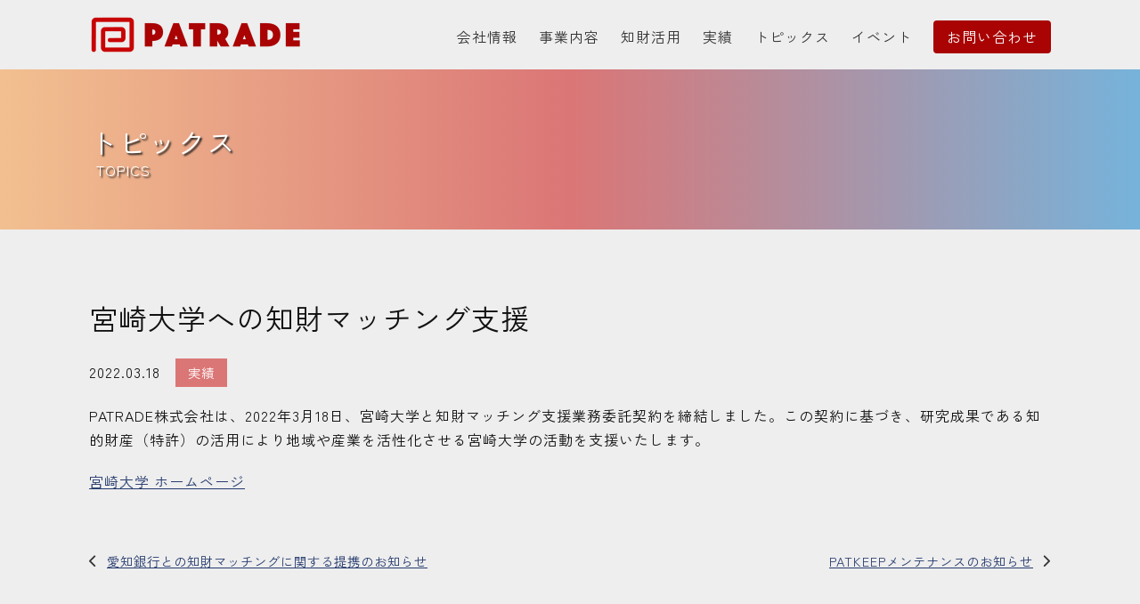

--- FILE ---
content_type: text/html; charset=UTF-8
request_url: https://patrade.jp/topics/68/
body_size: 26980
content:
<!doctype html>
<html class="no-js" lang="ja">
<head>
  <meta http-equiv="X-UA-Compatible" content="IE=edge">
  <meta name="viewport" content="width=device-width, initial-scale=1">
  <meta http-equiv="Content-Style-Type" content="text/css" />
  <meta http-equiv="Content-Script-Type" content="text/javascript" />
  <!--[if IE]><meta http-equiv="imagetoolbar" content="no" /><![endif]-->
  <meta name="viewport" content="width=device-width, initial-scale=1, minimum-scale=1, maximum-scale=1, user-scalable=no">
  <link rel="shortcut icon" type="image/x-icon" href="https://patrade.jp/wp-content/themes/patrade2023/favicon.ico" />
  <link rel="apple-touch-icon" href="https://patrade.jp/wp-content/themes/patrade2023/apple-touch-icon.png">
  <script src="https://cdnjs.cloudflare.com/ajax/libs/jquery/1.11.3/jquery.min.js"></script>
  <script src="https://patrade.jp/wp-content/themes/patrade2023/assets/js/vendor/modernizr.min.js"></script>
  <script src="https://patrade.jp/wp-content/themes/patrade2023/assets/js/pagetop.js"></script>
  <link href="https://use.fontawesome.com/releases/v6.4.2/css/all.css" rel="stylesheet">

  <meta name='robots' content='index, follow, max-image-preview:large, max-snippet:-1, max-video-preview:-1' />

	<!-- This site is optimized with the Yoast SEO plugin v21.4 - https://yoast.com/wordpress/plugins/seo/ -->
	<title>宮崎大学への知財マッチング支援 - PATRADE株式会社</title>
	<link rel="canonical" href="https://patrade.jp/topics/68/" />
	<meta property="og:locale" content="ja_JP" />
	<meta property="og:type" content="article" />
	<meta property="og:title" content="宮崎大学への知財マッチング支援 - PATRADE株式会社" />
	<meta property="og:description" content="PATRADE株式会社は、2022年3月18日、宮崎大学と知財マッチング支援業務委託契約を締結しました。この契約に基づき、研究成果である知的財産（特許）の活用により地域や産業を活性化させる宮崎大学の活動を支援いたします。" />
	<meta property="og:url" content="https://patrade.jp/topics/68/" />
	<meta property="og:site_name" content="PATRADE株式会社" />
	<meta property="article:publisher" content="https://www.facebook.com/patradejp/" />
	<meta property="og:image" content="https://patrade.jp/wp-content/uploads/2021/10/4700427_s.jpg" />
	<meta name="twitter:card" content="summary_large_image" />
	<meta name="twitter:site" content="@patradejp" />
	<meta name="twitter:label1" content="推定読み取り時間" />
	<meta name="twitter:data1" content="1分" />
	<script type="application/ld+json" class="yoast-schema-graph">{"@context":"https://schema.org","@graph":[{"@type":"WebPage","@id":"https://patrade.jp/topics/68/","url":"https://patrade.jp/topics/68/","name":"宮崎大学への知財マッチング支援 - PATRADE株式会社","isPartOf":{"@id":"https://patrade.jp/#website"},"primaryImageOfPage":{"@id":"https://patrade.jp/topics/68/#primaryimage"},"image":{"@id":"https://patrade.jp/topics/68/#primaryimage"},"thumbnailUrl":"https://patrade.jp/wp-content/uploads/2021/10/4700427_s.jpg","datePublished":"2022-03-17T22:00:04+00:00","dateModified":"2022-03-17T22:00:04+00:00","breadcrumb":{"@id":"https://patrade.jp/topics/68/#breadcrumb"},"inLanguage":"ja","potentialAction":[{"@type":"ReadAction","target":["https://patrade.jp/topics/68/"]}]},{"@type":"ImageObject","inLanguage":"ja","@id":"https://patrade.jp/topics/68/#primaryimage","url":"https://patrade.jp/wp-content/uploads/2021/10/4700427_s.jpg","contentUrl":"https://patrade.jp/wp-content/uploads/2021/10/4700427_s.jpg"},{"@type":"BreadcrumbList","@id":"https://patrade.jp/topics/68/#breadcrumb","itemListElement":[{"@type":"ListItem","position":1,"name":"ホーム","item":"https://patrade.jp/"},{"@type":"ListItem","position":2,"name":"トピックス","item":"https://patrade.jp/topics/"},{"@type":"ListItem","position":3,"name":"宮崎大学への知財マッチング支援"}]},{"@type":"WebSite","@id":"https://patrade.jp/#website","url":"https://patrade.jp/","name":"PATRADE株式会社","description":"PATRADEは、 知財マッチングを通して眠れる知的財産の価値最大化に取り組みます。","publisher":{"@id":"https://patrade.jp/#organization"},"potentialAction":[{"@type":"SearchAction","target":{"@type":"EntryPoint","urlTemplate":"https://patrade.jp/?s={search_term_string}"},"query-input":"required name=search_term_string"}],"inLanguage":"ja"},{"@type":"Organization","@id":"https://patrade.jp/#organization","name":"PATRADE株式会社","alternateName":"PATRADE株式会社","url":"https://patrade.jp/","logo":{"@type":"ImageObject","inLanguage":"ja","@id":"https://patrade.jp/#/schema/logo/image/","url":"http://co2.patrade.jp/wp-content/uploads/2023/10/2247166_tate_color.png","contentUrl":"http://co2.patrade.jp/wp-content/uploads/2023/10/2247166_tate_color.png","width":1280,"height":1280,"caption":"PATRADE株式会社"},"image":{"@id":"https://patrade.jp/#/schema/logo/image/"},"sameAs":["https://www.facebook.com/patradejp/","https://twitter.com/patradejp"]}]}</script>
	<!-- / Yoast SEO plugin. -->


<link rel='dns-prefetch' href='//stats.wp.com' />
<link rel='dns-prefetch' href='//fonts.googleapis.com' />
<link rel='dns-prefetch' href='//c0.wp.com' />
<link rel='stylesheet' id='wp-block-library-css' href='https://c0.wp.com/c/6.2.8/wp-includes/css/dist/block-library/style.min.css' type='text/css' media='all' />
<style id='wp-block-library-inline-css' type='text/css'>
.has-text-align-justify{text-align:justify;}
</style>
<link rel='stylesheet' id='classic-theme-styles-css' href='https://c0.wp.com/c/6.2.8/wp-includes/css/classic-themes.min.css' type='text/css' media='all' />
<style id='global-styles-inline-css' type='text/css'>
body{--wp--preset--color--black: #000000;--wp--preset--color--cyan-bluish-gray: #abb8c3;--wp--preset--color--white: #ffffff;--wp--preset--color--pale-pink: #f78da7;--wp--preset--color--vivid-red: #cf2e2e;--wp--preset--color--luminous-vivid-orange: #ff6900;--wp--preset--color--luminous-vivid-amber: #fcb900;--wp--preset--color--light-green-cyan: #7bdcb5;--wp--preset--color--vivid-green-cyan: #00d084;--wp--preset--color--pale-cyan-blue: #8ed1fc;--wp--preset--color--vivid-cyan-blue: #0693e3;--wp--preset--color--vivid-purple: #9b51e0;--wp--preset--gradient--vivid-cyan-blue-to-vivid-purple: linear-gradient(135deg,rgba(6,147,227,1) 0%,rgb(155,81,224) 100%);--wp--preset--gradient--light-green-cyan-to-vivid-green-cyan: linear-gradient(135deg,rgb(122,220,180) 0%,rgb(0,208,130) 100%);--wp--preset--gradient--luminous-vivid-amber-to-luminous-vivid-orange: linear-gradient(135deg,rgba(252,185,0,1) 0%,rgba(255,105,0,1) 100%);--wp--preset--gradient--luminous-vivid-orange-to-vivid-red: linear-gradient(135deg,rgba(255,105,0,1) 0%,rgb(207,46,46) 100%);--wp--preset--gradient--very-light-gray-to-cyan-bluish-gray: linear-gradient(135deg,rgb(238,238,238) 0%,rgb(169,184,195) 100%);--wp--preset--gradient--cool-to-warm-spectrum: linear-gradient(135deg,rgb(74,234,220) 0%,rgb(151,120,209) 20%,rgb(207,42,186) 40%,rgb(238,44,130) 60%,rgb(251,105,98) 80%,rgb(254,248,76) 100%);--wp--preset--gradient--blush-light-purple: linear-gradient(135deg,rgb(255,206,236) 0%,rgb(152,150,240) 100%);--wp--preset--gradient--blush-bordeaux: linear-gradient(135deg,rgb(254,205,165) 0%,rgb(254,45,45) 50%,rgb(107,0,62) 100%);--wp--preset--gradient--luminous-dusk: linear-gradient(135deg,rgb(255,203,112) 0%,rgb(199,81,192) 50%,rgb(65,88,208) 100%);--wp--preset--gradient--pale-ocean: linear-gradient(135deg,rgb(255,245,203) 0%,rgb(182,227,212) 50%,rgb(51,167,181) 100%);--wp--preset--gradient--electric-grass: linear-gradient(135deg,rgb(202,248,128) 0%,rgb(113,206,126) 100%);--wp--preset--gradient--midnight: linear-gradient(135deg,rgb(2,3,129) 0%,rgb(40,116,252) 100%);--wp--preset--duotone--dark-grayscale: url('#wp-duotone-dark-grayscale');--wp--preset--duotone--grayscale: url('#wp-duotone-grayscale');--wp--preset--duotone--purple-yellow: url('#wp-duotone-purple-yellow');--wp--preset--duotone--blue-red: url('#wp-duotone-blue-red');--wp--preset--duotone--midnight: url('#wp-duotone-midnight');--wp--preset--duotone--magenta-yellow: url('#wp-duotone-magenta-yellow');--wp--preset--duotone--purple-green: url('#wp-duotone-purple-green');--wp--preset--duotone--blue-orange: url('#wp-duotone-blue-orange');--wp--preset--font-size--small: 13px;--wp--preset--font-size--medium: 20px;--wp--preset--font-size--large: 36px;--wp--preset--font-size--x-large: 42px;--wp--preset--spacing--20: 0.44rem;--wp--preset--spacing--30: 0.67rem;--wp--preset--spacing--40: 1rem;--wp--preset--spacing--50: 1.5rem;--wp--preset--spacing--60: 2.25rem;--wp--preset--spacing--70: 3.38rem;--wp--preset--spacing--80: 5.06rem;--wp--preset--shadow--natural: 6px 6px 9px rgba(0, 0, 0, 0.2);--wp--preset--shadow--deep: 12px 12px 50px rgba(0, 0, 0, 0.4);--wp--preset--shadow--sharp: 6px 6px 0px rgba(0, 0, 0, 0.2);--wp--preset--shadow--outlined: 6px 6px 0px -3px rgba(255, 255, 255, 1), 6px 6px rgba(0, 0, 0, 1);--wp--preset--shadow--crisp: 6px 6px 0px rgba(0, 0, 0, 1);}:where(.is-layout-flex){gap: 0.5em;}body .is-layout-flow > .alignleft{float: left;margin-inline-start: 0;margin-inline-end: 2em;}body .is-layout-flow > .alignright{float: right;margin-inline-start: 2em;margin-inline-end: 0;}body .is-layout-flow > .aligncenter{margin-left: auto !important;margin-right: auto !important;}body .is-layout-constrained > .alignleft{float: left;margin-inline-start: 0;margin-inline-end: 2em;}body .is-layout-constrained > .alignright{float: right;margin-inline-start: 2em;margin-inline-end: 0;}body .is-layout-constrained > .aligncenter{margin-left: auto !important;margin-right: auto !important;}body .is-layout-constrained > :where(:not(.alignleft):not(.alignright):not(.alignfull)){max-width: var(--wp--style--global--content-size);margin-left: auto !important;margin-right: auto !important;}body .is-layout-constrained > .alignwide{max-width: var(--wp--style--global--wide-size);}body .is-layout-flex{display: flex;}body .is-layout-flex{flex-wrap: wrap;align-items: center;}body .is-layout-flex > *{margin: 0;}:where(.wp-block-columns.is-layout-flex){gap: 2em;}.has-black-color{color: var(--wp--preset--color--black) !important;}.has-cyan-bluish-gray-color{color: var(--wp--preset--color--cyan-bluish-gray) !important;}.has-white-color{color: var(--wp--preset--color--white) !important;}.has-pale-pink-color{color: var(--wp--preset--color--pale-pink) !important;}.has-vivid-red-color{color: var(--wp--preset--color--vivid-red) !important;}.has-luminous-vivid-orange-color{color: var(--wp--preset--color--luminous-vivid-orange) !important;}.has-luminous-vivid-amber-color{color: var(--wp--preset--color--luminous-vivid-amber) !important;}.has-light-green-cyan-color{color: var(--wp--preset--color--light-green-cyan) !important;}.has-vivid-green-cyan-color{color: var(--wp--preset--color--vivid-green-cyan) !important;}.has-pale-cyan-blue-color{color: var(--wp--preset--color--pale-cyan-blue) !important;}.has-vivid-cyan-blue-color{color: var(--wp--preset--color--vivid-cyan-blue) !important;}.has-vivid-purple-color{color: var(--wp--preset--color--vivid-purple) !important;}.has-black-background-color{background-color: var(--wp--preset--color--black) !important;}.has-cyan-bluish-gray-background-color{background-color: var(--wp--preset--color--cyan-bluish-gray) !important;}.has-white-background-color{background-color: var(--wp--preset--color--white) !important;}.has-pale-pink-background-color{background-color: var(--wp--preset--color--pale-pink) !important;}.has-vivid-red-background-color{background-color: var(--wp--preset--color--vivid-red) !important;}.has-luminous-vivid-orange-background-color{background-color: var(--wp--preset--color--luminous-vivid-orange) !important;}.has-luminous-vivid-amber-background-color{background-color: var(--wp--preset--color--luminous-vivid-amber) !important;}.has-light-green-cyan-background-color{background-color: var(--wp--preset--color--light-green-cyan) !important;}.has-vivid-green-cyan-background-color{background-color: var(--wp--preset--color--vivid-green-cyan) !important;}.has-pale-cyan-blue-background-color{background-color: var(--wp--preset--color--pale-cyan-blue) !important;}.has-vivid-cyan-blue-background-color{background-color: var(--wp--preset--color--vivid-cyan-blue) !important;}.has-vivid-purple-background-color{background-color: var(--wp--preset--color--vivid-purple) !important;}.has-black-border-color{border-color: var(--wp--preset--color--black) !important;}.has-cyan-bluish-gray-border-color{border-color: var(--wp--preset--color--cyan-bluish-gray) !important;}.has-white-border-color{border-color: var(--wp--preset--color--white) !important;}.has-pale-pink-border-color{border-color: var(--wp--preset--color--pale-pink) !important;}.has-vivid-red-border-color{border-color: var(--wp--preset--color--vivid-red) !important;}.has-luminous-vivid-orange-border-color{border-color: var(--wp--preset--color--luminous-vivid-orange) !important;}.has-luminous-vivid-amber-border-color{border-color: var(--wp--preset--color--luminous-vivid-amber) !important;}.has-light-green-cyan-border-color{border-color: var(--wp--preset--color--light-green-cyan) !important;}.has-vivid-green-cyan-border-color{border-color: var(--wp--preset--color--vivid-green-cyan) !important;}.has-pale-cyan-blue-border-color{border-color: var(--wp--preset--color--pale-cyan-blue) !important;}.has-vivid-cyan-blue-border-color{border-color: var(--wp--preset--color--vivid-cyan-blue) !important;}.has-vivid-purple-border-color{border-color: var(--wp--preset--color--vivid-purple) !important;}.has-vivid-cyan-blue-to-vivid-purple-gradient-background{background: var(--wp--preset--gradient--vivid-cyan-blue-to-vivid-purple) !important;}.has-light-green-cyan-to-vivid-green-cyan-gradient-background{background: var(--wp--preset--gradient--light-green-cyan-to-vivid-green-cyan) !important;}.has-luminous-vivid-amber-to-luminous-vivid-orange-gradient-background{background: var(--wp--preset--gradient--luminous-vivid-amber-to-luminous-vivid-orange) !important;}.has-luminous-vivid-orange-to-vivid-red-gradient-background{background: var(--wp--preset--gradient--luminous-vivid-orange-to-vivid-red) !important;}.has-very-light-gray-to-cyan-bluish-gray-gradient-background{background: var(--wp--preset--gradient--very-light-gray-to-cyan-bluish-gray) !important;}.has-cool-to-warm-spectrum-gradient-background{background: var(--wp--preset--gradient--cool-to-warm-spectrum) !important;}.has-blush-light-purple-gradient-background{background: var(--wp--preset--gradient--blush-light-purple) !important;}.has-blush-bordeaux-gradient-background{background: var(--wp--preset--gradient--blush-bordeaux) !important;}.has-luminous-dusk-gradient-background{background: var(--wp--preset--gradient--luminous-dusk) !important;}.has-pale-ocean-gradient-background{background: var(--wp--preset--gradient--pale-ocean) !important;}.has-electric-grass-gradient-background{background: var(--wp--preset--gradient--electric-grass) !important;}.has-midnight-gradient-background{background: var(--wp--preset--gradient--midnight) !important;}.has-small-font-size{font-size: var(--wp--preset--font-size--small) !important;}.has-medium-font-size{font-size: var(--wp--preset--font-size--medium) !important;}.has-large-font-size{font-size: var(--wp--preset--font-size--large) !important;}.has-x-large-font-size{font-size: var(--wp--preset--font-size--x-large) !important;}
.wp-block-navigation a:where(:not(.wp-element-button)){color: inherit;}
:where(.wp-block-columns.is-layout-flex){gap: 2em;}
.wp-block-pullquote{font-size: 1.5em;line-height: 1.6;}
</style>
<link rel='stylesheet' id='add_google_fonts-css' href='https://fonts.googleapis.com/css2?family=Zen+Kaku+Gothic+New&#038;display=swap&#038;ver=6.2.8' type='text/css' media='all' />
<link rel='stylesheet' id='style-normalize-css' href='https://patrade.jp/wp-content/themes/patrade2023/assets/css/normalize.min.css' type='text/css' media='all' />
<link rel='stylesheet' id='style-common-css' href='https://patrade.jp/wp-content/themes/patrade2023/assets/css/common.css' type='text/css' media='all' />
<link rel='stylesheet' id='style-page-css' href='https://patrade.jp/wp-content/themes/patrade2023/assets/css/page.css' type='text/css' media='all' />
<link rel='stylesheet' id='tablepress-default-css' href='https://patrade.jp/wp-content/plugins/tablepress/css/build/default.css?ver=2.4.4' type='text/css' media='all' />
<script type='text/javascript' src='https://c0.wp.com/c/6.2.8/wp-includes/js/jquery/jquery.min.js' id='jquery-core-js'></script>
<script type='text/javascript' src='https://c0.wp.com/c/6.2.8/wp-includes/js/jquery/jquery-migrate.min.js' id='jquery-migrate-js'></script>
<link rel="alternate" type="application/json+oembed" href="https://patrade.jp/wp-json/oembed/1.0/embed?url=https%3A%2F%2Fpatrade.jp%2Ftopics%2F68%2F" />
<link rel="alternate" type="text/xml+oembed" href="https://patrade.jp/wp-json/oembed/1.0/embed?url=https%3A%2F%2Fpatrade.jp%2Ftopics%2F68%2F&#038;format=xml" />
<meta name="generator" content="Site Kit by Google 1.111.1" />	<style>img#wpstats{display:none}</style>
		  <style type="text/css">
    .mw_wp_form .error-message { display: none; }
    .mw_wp_form_error .error-message { display: block; color: #b70000; }
  </style>
  <script>
  jQuery(function() {
    if( $( '.mw_wp_form .error' ).length ) {
    $( '.mw_wp_form' ).addClass( 'mw_wp_form_error' );
  }
  });
  </script>
        <!-- Google Tag Manager -->
  <script>(function(w,d,s,l,i){w[l]=w[l]||[];w[l].push({'gtm.start':
  new Date().getTime(),event:'gtm.js'});var f=d.getElementsByTagName(s)[0],
  j=d.createElement(s),dl=l!='dataLayer'?'&l='+l:'';j.async=true;j.src=
  'https://www.googletagmanager.com/gtm.js?id='+i+dl;f.parentNode.insertBefore(j,f);
  })(window,document,'script','dataLayer','GTM-5WVQB62');</script>
  <!-- End Google Tag Manager -->
    <script type="text/javascript">
    (function($) {
      $(function () {
          $('#nav-toggle').on('click', function() {
              $('body').toggleClass('open');
          });
      });
    })(jQuery);
  </script>
</head>

<body>
  <!-- Google Tag Manager (noscript) -->
  <noscript><iframe src="https://www.googletagmanager.com/ns.html?id=GTM-5WVQB62"
  height="0" width="0" style="display:none;visibility:hidden"></iframe></noscript>
  <!-- End Google Tag Manager (noscript) -->
<header>
  <div class="logo">
    <a href="https://patrade.jp/"><img src="https://patrade.jp/wp-content/themes/patrade2023/image/header_banner.png" alt="PATRADE"></a>
  </div>

  <nav>
    <ul>
      <li><a href="https://patrade.jp/company/">会社情報</a></li>
      <li><a href="https://patrade.jp/service/">事業内容</a></li>
      <li><a href="https://patrade.jp/openpatent/">知財活用</a></li>
      <li><a href="https://patrade.jp/achievement/">実績</a></li>
      <li><a href="https://patrade.jp/topics/">トピックス</a></li>
      <li><a href="https://patrade.jp/event/">イベント</a></li>
    </ul>
    <p class="contact"><a href="https://patrade.jp/contact/">お問い合わせ</a></p>
  </nav>

  <div class="nav-area-sp">

    <div class="nav-area-sp_content">      
      <div id="nav-toggle">
          <div>
              <span></span>
              <span></span>
              <span></span>
          </div>
      </div>
    </div>
     
    <div id="global-nav">
      <ul>
        <li><a href="https://patrade.jp/">TOP</a></li>
        <li><a href="https://patrade.jp/company/">会社情報</a></li>
        <li><a href="https://patrade.jp/service/">事業内容</a></li>
        <li><a href="https://patrade.jp/openpatent/">知財活用</a></li>
        <li><a href="https://patrade.jp/achievement/">実績</a></li>
        <li><a href="https://patrade.jp/topics/">トピックス</a></li>
        <li><a href="https://patrade.jp/event/">イベント</a></li>
        <li class="contact"><a class="ripple" href="https://patrade.jp/contact/">お問い合わせ</a></li>
      </ul>
    </div>
  </div>

</header>
<main id="topics">

<section class="page-visual small">
  <div class="wrapper">
    <h1 class="custom">トピックス</h1>
    <p class="subtitle">TOPICS</p>
  </div>
</section>

<section class="content-main">
  <div class="wrapper">
      <h1>宮崎大学への知財マッチング支援</h1>

    <p>
      <span class="date">2022.03.18</span>
        
        <span class="terms achievement">
          <a href="https://patrade.jp/topics/achievement">
            実績          </a>
        </span>
     
    </p>

    <div class="content">
      <p>PATRADE株式会社は、2022年3月18日、宮崎大学と知財マッチング支援業務委託契約を締結しました。この契約に基づき、研究成果である知的財産（特許）の活用により地域や産業を活性化させる宮崎大学の活動を支援いたします。</p>
<p><a href="https://www.miyazaki-u.ac.jp/" target="_blank" rel="noopener">宮崎大学 ホームページ</a></p>
<p><img decoding="async" src="https://patrade.jp/wp-content/uploads/2021/10/4700427_s.jpg" alt="" width="640" height="427" class="alignnone size-full wp-image-714" style="display:none;visibility:hidden;" /></p>
    </div>

  
      <ul class="archive-list_link">
          <li class="prev">
        <a href="https://patrade.jp/topics/64/" class="prev-link">愛知銀行との知財マッチングに関する提携のお知らせ</a>
      </li>
              <li class="next">
        <a href="https://patrade.jp/topics/144/" class="next-link">PATKEEPメンテナンスのお知らせ</a>
      </li>
        </ul>
  
  </div><!-- end wrapper -->
</section><!-- end content-main -->

<section class="content-category">
  <div class="wrapper">
    <h2>トピックスの分類</h2>
    <ul class="flexBox">
    <li class="terms"><a href="https://patrade.jp/topics/column">コラム</a></li><li class="terms"><a href="https://patrade.jp/topics/service">サービス</a></li><li class="terms"><a href="https://patrade.jp/topics/partner">提携</a></li><li class="terms"><a href="https://patrade.jp/topics/achievement">実績</a></li><li class="terms"><a href="https://patrade.jp/topics/news">お知らせ</a></li><li class="terms"><a href="https://patrade.jp/topics/other">その他</a></li>    </ul>
    <p class="btn">
      <a href="https://patrade.jp/topics/" class="arrow_r">トピックス一覧</a>
    </p>
  </div><!-- end wrapper -->
</section><!-- end content-category -->

<div class="content-link">
  <div class="wrapper">
    <p class="btn-r">
      <a href="https://patrade.jp/contact/" class="arrow_r">お問い合わせ</a>
    </p>
  </div>
</div><!-- end content-link -->

</main>
<p id="page-top"><span></span></p>

<footer class="footer">

  <div class="footer-content">
    <div class="sp-nav">
      <p class="title"><a href="https://patrade.jp/">TOP</a></p>
      <p class="title"><a href="https://patrade.jp/company/">会社情報</a></p>
      <p class="title"><a href="https://patrade.jp/service/">事業内容</a></p>
      <p class="title"><a href="https://patrade.jp/openpatent/">知財活用</a></p>
      <p class="title"><a href="https://patrade.jp/achievement/">実績</a></p>
      <p class="title"><a href="https://patrade.jp/topics/">トピックス</a></p>
      <p class="title"><a href="https://patrade.jp/event/">イベント</a></p>
      <p class="title"><a href="https://patrade.jp/privacy/">プライバシーポリシー</a></p>
      <p class="title"><a href="https://patrade.jp/contact/">お問い合わせ</a></p>

      <p class="sns">
        <a href="https://twitter.com/patradejp/" target="_blank"><i class="fa-brands fa-x-twitter"></i></a>
        <a href="https://www.facebook.com/patradejp/" target="_blank"><i class="fab fa-facebook"></i></a>
      </p>
    </div><!-- end sp-nav -->

    <div class="info pc-nav">
      <div class="nav-menu">
        <span><p class="title"><a href="https://patrade.jp/">TOP</a></p></span>
        <span><p class="title"><a href="https://patrade.jp/company/">会社情報</a></p></span>
        <span><p class="title"><a href="https://patrade.jp/service/">事業内容</a></p></span>
        <span><p class="title"><a href="https://patrade.jp/openpatent/">知財活用</a></p></span>
        <span><p class="title"><a href="https://patrade.jp/achievement/">実績</a></p></span>
        <span><p class="title"><a href="https://patrade.jp/topics/">トピックス</a></p></span>
        <span><p class="title"><a href="https://patrade.jp/event/">イベント</a></p></span>
        <br>
        <span><p class="title"><a href="https://patrade.jp/privacy/">プライバシーポリシー</a></p></span>
      </div>
      <div class="clearfix">
        <div class="nav-address">
          <p class="title">PATRADE株式会社</p>
          <p>〒460-0003 愛知県名古屋市中区錦2丁目2番22号 名古屋センタービル別館2階</p>
          <p class="title">PATRADE福岡（サテライト）</p>
          <p>〒815-0041 福岡県福岡市南区野間1丁目3-8 マヌカンピスビル3階</p>
        </div>
        <div class="nav-info">
          <p class="title btn">
            <a href="https://patrade.jp/contact/" class="arrow_r">お問い合わせ</a>
          </p>
          <p class="title sns">
            <a href="https://twitter.com/patradejp/" target="_blank"><i class="fa-brands fa-x-twitter"></i></a>
            <a href="https://www.facebook.com/patradejp/" target="_blank"><i class="fab fa-facebook"></i></a></p>
        </div>
      </div>
    </div><!-- end pc-nav -->
    <p class="copy">&copy; 2023 PATRADE株式会社</p>
  </div>
</footer>
<script type='text/javascript' src='https://patrade.jp/wp-content/themes/patrade2023/assets/js/main.js' id='script-main-js'></script>
<script defer type='text/javascript' src='https://stats.wp.com/e-202604.js' id='jetpack-stats-js'></script>
<script type='text/javascript' id='jetpack-stats-js-after'>
_stq = window._stq || [];
_stq.push([ "view", {v:'ext',blog:'225034261',post:'68',tz:'9',srv:'patrade.jp',j:'1:12.7.2'} ]);
_stq.push([ "clickTrackerInit", "225034261", "68" ]);
</script>

</body>
</html>

--- FILE ---
content_type: text/css
request_url: https://patrade.jp/wp-content/themes/patrade2023/assets/css/common.css
body_size: 15742
content:
@charset "UTF-8";
body, div, dl, dt, dd,
h1, h2, h3, h4, h5, h6,
main, pre, form, fieldset, input, blockquote {
  margin: 0;
  padding: 0;
}

/* ==========================================================================
  common
  ========================================================================== */

body {
  font-size: 16px;
  letter-spacing: 1px;
  line-height: 1.7;
  font-family: 'Zen Kaku Gothic New', sans-serif;
  overflow-wrap: break-word;
  background-color: #eee;
  color: #111;
  position: relative;
}

address, cite, code, dfn, h1, h2, h3, h4, th, var {
  font-style: normal;
  font-weight: normal; }

h2 {
  margin-bottom: 36px;
  font-size: 2rem;
}
h3, dt {
  margin-bottom: 24px;
  font-size: 1.5rem;
}
h4 {
  margin-bottom: 24px;
  font-size: 1.2rem;
}
@media only screen and (max-width: 768px) {
  h2 {
    margin-bottom: 28px;
    font-size: 1.6rem;
  }
  h3, dt {
    margin-bottom: 20px;
    font-size: 1.3rem;
  }
  h4 {
    margin-bottom: 16px;
    font-size: 1.1rem;
  }
}

p, dd {
  margin: 1.2rem 0;
}
li {
  margin: 1rem 0;
}

fieldset, abbr {
  border: 0; }

caption, th {
  text-align: left; }

q:before, q:after {
  content: ''; }

img {
  border: none;
  vertical-align: bottom; }

/* link */  
a:link {
  color: #253a6e;
  text-decoration: underline; }

a:visited {
  color: #253a6e;
  text-decoration: underline; }

a:hover {
  color: #cc0000;
  text-decoration: underline;
  filter: alpha(opacity=80);
  -moz-opacity: 0.8;
  opacity: 0.8; }

/* helper class */
.right {
  text-align: right;
}

.alignleft {
  float: left;
  font-size: 0.9em;
  color: #333;
  margin-top: 0px;
  margin-right: 10px;
  margin-bottom: 0px;
  margin-left: 0px; }

.alignright {
  float: right;
  font-size: 0.9em;
  color: #333;
  margin-top: 0px;
  margin-right: 10px;
  margin-bottom: 0px;
  margin-left: 30px; }

.aligncenter {
  text-align: center !important;
  margin: 0px;
  padding-top: 10px;
  padding-right: 0px;
  padding-bottom: 0px;
  padding-left: 0px; }

.clearfix:after {
  content: ".";
  display: block;
  height: 0;
  clear: both;
  visibility: hidden; }

.clearfix {
  display: inline-block; }

/* Hides from IE-mac \*/
.clearfix {
  display: block; }

/* End hide from IE-mac */
.clear {
  clear: both;
  margin: 0px;
  padding: 0px; }

/* general purpose margin,padding */
.mt-0 {
  margin-top: 0;
}
.mt-24 {
  margin-top: 24px;
}
.mt-36 {
  margin-top: 36px;
}
.mt-48 {
  margin-top: 48px;
}
.mt-60 {
  margin-top: 60px;
}
.mt-72 {
  margin-top: 72px;
}
.mb-0 {
  margin-bottom: 0;
}
.mb-24 {
  margin-bottom: 24px;
}
.mb-36 {
  margin-bottom: 36px;
}
.mb-48 {
  margin-bottom: 48px;
}
.mb-72 {
  margin-bottom: 72px;
}
.mtb-0 {
  margin-top: 0;
  margin-bottom: 0;
}
.mtb-36 {
  margin-top: 36px;
  margin-bottom: 36px;
}
.mtb-48 {
  margin-top: 48px;
  margin-bottom: 48px;
}
.mtb-60 {
  margin-top: 60px;
  margin-bottom: 60px;
}

.pt-0 {
  padding-top: 0;
}
.pt-36 {
  padding-top: 36px;
}
.pb-0 {
  padding-bottom: 0;
}

.white {
  background-color: #fff;
}

/* pc_sp_change */
img.img_sp {
  display: none;
}
@media only screen and (max-width: 1100px) {
  img.img_pc {
    display: none;
  }
  img.img_sp {
    display: block;
  }
}

/* button */
.btn, .btn-r {
  margin: 36px 0;
  text-align: center;
}
.btn + .btn, .btn + .btn-r {
  margin: 0 0 36px 0;
}

.btn a, .btn-r a {
  display: inline-block;
  width: 48%;
  border: solid 1px #a90303;
  padding: 16px;
  color: #a90303;
  text-decoration: none;
  transition: 0.4s;
}
.btn-r a {
  background-color: #a90303;
  color: #fff;
}
  @media only screen and (max-width: 1100px) {
    .btn a, .btn-r a {
      width: 80%;
    }
  }

.btn a:hover, .btn-r a:hover {
  display: inline-block;
  border: solid 1px #a90303;
  background-color: #a90303;
  color: #fff;
  text-decoration: none;
}
.btn-r a:hover {
  filter: alpha(opacity=60);
  -moz-opacity: 0.6;
  opacity: 0.6;
}

.arrow_r, .arrow_d {
  position: relative;
  padding-right: 20px;
}
.arrow_r::before {
  content: "";
  margin: auto;
  position: absolute;
  top: 0;
  bottom: 0;
  right: 20px;
  width: 13px;    /* 上側 */
  height: 13px;   /* 下側 */
  border-top: 1px solid #a90303;     /* 上側 */
  border-right: 1px solid #a90303;   /* 下側 */
  transform: rotate(45deg);    /* 右向き */
}
.btn-r .arrow_r::before {
  border-top: 1px solid #fff;
  border-right: 1px solid #fff;
}
.arrow_r:hover::before {
  right: 17px;
  border-top: 1px solid #fff;
  border-right: 1px solid #fff;
  /* transform: rotate(45deg); */
}

.arrow_d::before {
  content: "";
  margin: auto;
  position: absolute;
  top: -4px;
  bottom: 0;
  right: 20px;
  width: 13px;    /* 上側 */
  height: 13px;   /* 下側 */
  border-top: 1px solid #a90303;     /* 上側 */
  border-right: 1px solid #a90303;   /* 下側 */
  transform: rotate(135deg);    /* 下向き */
}
.arrow_d:hover::before {
  top: 0;
  border-top: 1px solid #fff;
  border-right: 1px solid #fff;
}

/* js event */
/* to up fade-in */
.scrollEv {
  opacity: 0;
  transition: all .6s ease;
}
.scrollEv_up {
  transform: translate(0, 100px);
}
.scrollEv.show {
  opacity: 1;
  transform: none;
}

 /* ==========================================================================
  header
  ========================================================================== */
header {
  width: 1080px;
  margin: 0 auto;
  padding: 17px 0;
  display: flex;
  min-width: 1080px; }
  @media only screen and (max-width: 1100px) {
    header {
      width: 95%;
      min-width: 95%; } }
  @media only screen and (max-width: 1100px) {
    header .logo {
      padding: 8px 0 0 0; } }
  header nav {
    margin-left: auto;
    display: flex;
    font-size: 16px; }
    @media only screen and (max-width: 1100px) {
      header nav {
        display: none; } }
    header nav ul {
      display: flex;
      margin: 11px 0 0 0;
      padding: 0; }
      header nav ul li {
        margin: 0;
        padding: 0 24px 0 0;
        list-style: none; }
        header nav ul li a {
          color: #333 !important;
          text-decoration: none !important; }
    header nav .contact {
      margin: 6px 0 0 0;
      padding: 0; }
      header nav .contact a {
        display: inline-block;
        background-color: #a90303;
        border-radius: 4px;
        padding: 5px 15px;
        color: #fff;
        text-decoration: none !important; }

.nav-area-sp {
  display: none; }

@media only screen and (max-width: 1100px) {
  .nav-area-sp {
    width: 95%;
    padding: 0;
    display: block;
    height: 40px;
    z-index: 999; }
    .nav-area-sp .nav-area-sp_content {
      display: flex;
      padding: 0 0 0 10px; }
      .nav-area-sp .nav-area-sp_content .logo {
        padding: 10px 0 0 0; }

  #nav-toggle {
    width: 46px;
    height: 40px;
    margin-left: auto;
    cursor: pointer;
    border: 1px solid #ccc; }
    #nav-toggle > div {
      position: relative;
      width: 32px; }
    #nav-toggle span {
      width: 85%;
      height: 1px;
      left: 9px;
      display: block;
      background: #333;
      position: absolute;
      transition: transform .6s ease-in-out, top .5s ease; }
      #nav-toggle span:nth-child(1) {
        top: 11px; /* 9px */ }
      #nav-toggle span:nth-child(2) {
        top: 20px; }
      #nav-toggle span:nth-child(3) {
        top: 29px; }
    #nav-toggle:hover span:nth-child(1) {
      top: 11px; }
    #nav-toggle:hover span:nth-child(3) {
      top: 29px; }

  .open #nav-toggle span {
    background: #333;
    margin-top: 10px; }
    .open #nav-toggle span:nth-child(1) {
      top: 9px;
      transform: rotate(45deg); }
    .open #nav-toggle span:nth-child(2) {
      top: 9px;
      width: 0;
      left: 50%; }
    .open #nav-toggle span:nth-child(3) {
      top: 9px;
      transform: rotate(-45deg); }

  /* z-index */
  #nav-toggle {
    z-index: 9999 !important;
    background-color: #fff; }

  #container {
    z-index: 9999 !important; }

  /* global-nav */  
  #global-nav {
    background: #fff;
    color: #333;
    position: fixed;
    top: 0;
    left: 0;
    right: 0;
    bottom: 0;
    z-index: 9998 !important;
    text-align: center;
    display: flex;
    visibility: hidden;
    flex-direction: column;
    justify-content: center;
    align-items: center;
    font-size: 22px;
    opacity: 0;
    transition: opacity .6s ease, visibility .6s ease; }

  #global-nav a {
    display: block;
    color: #333;
    text-decoration: none;
    padding: 10px 0;
    transition: color .6s ease; }
    #global-nav a:hover {
      color: #666; }
  #global-nav ul {
    list-style: none;
    margin: 0;
    padding: 0; }
    #global-nav ul li {
      opacity: 0;
      transform: translateX(200px);
      transition: transform .6s ease, opacity .2s ease; }
      #global-nav ul li:nth-child(3) {
        transition-delay: .15s; }
      #global-nav ul li:nth-child(4) {
        transition-delay: .3s; }
      #global-nav ul li:nth-child(5) {
        transition-delay: .45s; }
      #global-nav ul li:nth-child(6) {
        transition-delay: .6s; }
      #global-nav ul li:nth-child(7) {
        transition-delay: .75s; }
      #global-nav ul li:nth-child(8) {
        transition-delay: .9s; }
      #global-nav ul li:nth-child(9) {
        transition-delay: 1s; }

  /* open */
  .open {
    overflow: hidden; }
    .open #global-nav {
      visibility: visible;
      opacity: 1; }
    .open #global-nav li {
      opacity: 1;
      transform: translateX(0);
      transition: transform 1s ease, opacity .9s ease; } }
        
 /* ==========================================================================
  footer
  ========================================================================== */
.footer {
  clear: both;
  display: flex;
  margin: 0;
  padding: 25px 0;
  color: #fff;
  background: 
    linear-gradient(60deg, rgb(82, 82, 82), rgb(17, 17, 17), rgb(51, 51, 51), rgb(68, 68, 68), rgb(51, 51, 51), rgb(17, 17, 17));
}
  @media only screen and (max-width: 1100px) {
    .footer {
      display: block;
      min-width: 100%; }
  }
.footer .footer-content {
  width: 1080px;
  margin: 0 auto;
  padding: 0;
}
  @media only screen and (max-width: 1100px) {
    .footer .footer-content {
      width: 95%;
      display: block; }
  }
.footer .footer-content .sp-nav {
  display: none;
}
  @media only screen and (max-width: 1100px) {
    .footer .footer-content .sp-nav {
      display: block; }
  }
  .footer .footer-content .sp-nav a {
    color: #fff;
    text-decoration: none; }
  .footer .footer-content .sp-nav .sns {
    font-size: 30px;
    margin: 15px 0 0 0;
    padding: 0; }
    .footer .footer-content .sp-nav .sns a {
      margin: 0 20px 0 10px; }
  .footer .footer-content .sp-nav .title {
    margin: 0 0 5px 0; }
      .footer .footer-content .sp-nav .title a {
        color: #fff;
        text-decoration: none;
        display: inline-block;
        width: 100%;
        font-size: 14px;
        border-bottom: 1px solid #676767;
        padding: 13px 0 13px 5px;
        position: relative; }
      .footer .footer-content .sp-nav .title a::after {
        content: "\f105";
        font-family: "Font Awesome 5 Free";
        font-weight: 900;
        margin-left: 10px;
        color: #676767;
        font-size: 12px;
        position: absolute;
        right: 5px;
        top: 15px; }
  .footer .footer-content .sp-nav .box {
    margin: 0 0 0 30px; }
    .footer .footer-content .sp-nav .box a {
      color: #fff;
      text-decoration: none;
      display: inline-block;
      width: 100%;
      font-size: 14px;
      border-bottom: 1px solid #676767;
      padding: 13px 0 13px 5px;
      position: relative; }
    .footer .footer-content .sp-nav .box a::after {
      content: "\f105";
      font-family: "Font Awesome 5 Free";
      font-weight: 900;
      margin-left: 10px;
      color: #676767;
      font-size: 12px;
      position: absolute;
      right: 5px;
      top: 15px; }
  .footer .footer-content .info {
    margin-left: auto;
    /* display: flex; */
    /* font-size: 15px; */
    /* margin-top: 15px; */
  }
    @media only screen and (max-width: 1100px) {
      .footer .footer-content .info {
        margin-top: 10px;
        display: none; }
    }
    .footer .footer-content .info .box {
      margin: 0;
      padding: 0 0 0 35px; }
        @media only screen and (max-width: 1100px) {
          .footer .footer-content .info .box {
            padding: 0; } 
        }
        .footer .footer-content .info .box a {
          color: #fff;
          text-decoration: none; }
        .footer .footer-content .info .box .title {
          margin: 0;
          padding: 0 0 15px 0; }
          @media only screen and (max-width: 1100px) {
            .footer .footer-content .info .box .title {
              padding: 0 0 15px 10px; }
          }
          .footer .footer-content .info .box .title i {
            font-size: 30px;
            padding-right: 15px; }
        .footer .footer-content .info .box ul {
          margin: 0px 0 0 0;
          padding: 0; }
          @media only screen and (max-width: 1100px) {
            .footer .footer-content .info .box ul {
              padding: 0 0 10px 15px; }
          }
          .footer .footer-content .info .box ul li {
            list-style: none;
            padding: 0 0 5px 0; }

    .footer .pc-nav a {
      color: #fff;
      text-decoration: none;
    }
    .footer .pc-nav p {
      margin: 12px 0;
    }
    .footer .pc-nav p + p.title {
      margin-top: 36px;
    }
    .footer .pc-nav .nav-menu {
      display: flex;
      margin-bottom: 24px;
    }
    .footer .pc-nav .nav-menu span {
      display: inline-block;
      flex: auto;
      flex-wrap: wrap;
      padding: 20px 0;
    }
    .footer .pc-nav .nav-address {
      float: left;
      width: 70%;
      margin-bottom: 24px;
    }
    .footer .pc-nav .nav-info {
      padding: 24px 0;
    }

    .footer .pc-nav .btn a {
      width: 20%;
      border: solid 1px #fff;
    }
    .footer .pc-nav .btn a:hover {
      width: 20%;
      border: solid 1px #eee;
      background-color: #eee;
      color: #222;
    }

    .footer .pc-nav .btn .arrow_r::before {
      border-top: 1px solid #fff;     /* 上側 */
      border-right: 1px solid #fff;   /* 下側 */
      transform: rotate(45deg);    /* 右向き */
    }
    .footer .pc-nav .btn .arrow_r:hover::before {
      border-top: 1px solid #222;
      border-right: 1px solid #222;
      transform: rotate(45deg);
    }
    .footer .pc-nav .sns {
      text-align: center;
    }
    .footer .pc-nav .sns i {
      display: inline-block;
      padding: 0 20px;
      font-size: 36px;
    }

/* copyright */
.copy {
  text-align: center;
}

/* page-top */
#page-top {
  width: 60px;
  height: 60px;
  position: fixed;
  right: 15px;
  bottom: 15px;
  background: #8a8a8a;
  border-radius: 50%;
  display: none;
  cursor: pointer;
}
  #page-top span {
    position: relative;
    display: block;
    width: 60px;
    height: 60px;
    text-decoration: none; 
  }
  #page-top span::before {
    font-family: 'Font Awesome 5 Free';
    font-weight: 900;
    content: '\f102';
    font-size: 20px;
    color: #fff;
    position: absolute;
    width: 20px;
    height: 20px;
    top: -28px;
    bottom: 0;
    right: 0;
    left: 0;
    margin: auto;
    text-align: center; 
  }
  #page-top span::after {
    content: 'TOP';
    font-size: 10px;
    color: #fff;
    position: absolute;
    top: 32px;
    bottom: 0;
    right: 0;
    left: 0;
    margin: auto;
    text-align: center; 
  }

/* ==========================================================================
  login
  ========================================================================== */
  .login h1 a {
    height: 120px !important;
    background: url(../../image/login_logo.png) center center no-repeat !important;
  }


--- FILE ---
content_type: text/css
request_url: https://patrade.jp/wp-content/themes/patrade2023/assets/css/page.css
body_size: 86709
content:
@charset "UTF-8";
.wrapper {
  width: 1080px;
  margin: 0 auto;
  padding: 0;
}
  @media only screen and (max-width: 1100px) {
    .wrapper {
      width: 95%;
    } 
    .wrapper img {
      width: 100%;
    }
  }

/* page-lead */
.page-lead {
  padding: 72px 0;
  text-align: center;
}
.page-lead p + h3 {
  margin-top: 36px;
}
/* txt-lead */
.txt-lead {
  font-size: 1.2rem;
  text-align: center;
}

/* content-info */       
.content-info {
  width: 100%;
  margin: 0;
  padding: 36px 0 36px 0;
  min-width: 1080px;
}
  @media only screen and (max-width: 1100px) {
    .content-info {
      min-width: 100%;
      padding: 20px 0;
    }
  }

/* content-link */ 
.content-link:last-child {
  padding: 36px;
  background-color: #fff;
}

/* content-main */ 
.content-main {
  padding: 72px 0 36px 0;
}
.content-main.pt-0 {
  padding-top: 0;
}
.content-main.pt-12 {
  padding-top: 12px;
}
.content-main.pt-36 {
  padding-top: 36px;
}
.content-main p + h2 {
  margin-top: 60px;
}

/* content-box */ 
.content-box {
  padding-bottom: 60px;
}

 /* ==========================================================================
  partnership, managept
  ========================================================================== */
#partnership,
#managept {
  padding-bottom: 36px;
}
#partnership h3,
#partnership h4,
#managept dt {
  margin-bottom: 0;
}
#managept dd {
  margin: 0;
}
#managept dt + dd {
  margin-top: 1.2rem;
}
#managept dd + dt {
  margin-top: 36px;
}
#partnership p:last-child,
#managept dd:last-child {
  margin-bottom: 36px;
}

 /* ==========================================================================
  privacy
  ========================================================================== */
#privacy {
  margin-bottom: 72px;
}
#privacy h2 {
  margin-bottom: 0;
}
#privacy p:last-child {
  margin-bottom: 36px;
}
#privacy .rightTxt {
  text-align: right;
}
#privacy ol ol {
  padding: 0;
}
#privacy ol li:last-child {
  margin-bottom: 36px;
}
#privacy ol li:last-child.nolast {
  margin-bottom: 0;
}
#privacy ol ol li {
  margin-left: 2rem;
	text-indent: -2.6rem;
  list-style-type: none;
  counter-increment: cnt;
}
#privacy ol ol li::before{
  display: marker;
  content: "（" counter(cnt) "）";
}
  @media only screen and (max-width: 1100px) {
    #privacy h2 {
      font-size: 1.5rem;
    }
    #privacy img {
      width: inherit;
    } 
  }

.privacy-p p {
  line-height: 1.6em !important;
}

/* ==========================================================================
  .main-visual
  ========================================================================== */
.main-visual {
  width: 100%;
  min-width: 1080px;
  height: 580px;
  position: relative;
  margin: 0 auto;
  overflow: hidden;
  background-color: #eee;
}
  @media only screen and (max-width: 1100px) {
    .main-visual {
      min-width: 100%;
      height: 300px;
    } 
  }

.main-visual .wrapper {
  position: relative;
  width: 1080px;
}
.main-visual .wrapper h1 {
  position: absolute;
  margin: 0 auto;
  white-space: nowrap;
  left: 50%;
  transform: translateX(-50%);
  padding: 110px 0;
  text-shadow:  2px 2px 2px #fff;
  font-size: 2.3rem;
}
  @media only screen and (max-width: 1100px) {
    .main-visual .wrapper {
      position: relative;
      width: 100%;
      max-width: 1080px;
    }
    .main-visual .wrapper h1 {
      white-space: normal;
      left: 0;
      transform: translateX(0);
      padding: 35px 40px 40px 40px;
      font-size: 1.8rem;
      line-height: 1.4;
    }
  } 

.main-image img {
	position: absolute;
  object-fit: contain;
  top: 0;
  left: 50%;
  transform: translate(-50%, 0);
}
@media only screen and (max-width: 1100px) {
  .main-image img {
    height: 300px;
    opacity: 0.8;
  } 
}

/* ==========================================================================
  .page-visual
  ========================================================================== */
.page-visual {
  width: 100%;
  min-width: 1080px;
  height: 40vh;
  position: relative;
  background-color: rgba(100, 100, 100, 0.2);
  overflow: hidden;
}
  @media only screen and (max-width: 1100px) {
    .page-visual {
      width: 100%;
      min-width: auto;
    }
  } 

.page-visual.small {
  height: 25vh;
}
#topics .page-visual.small {
  background-image: 
  linear-gradient(90deg, rgba(242, 192, 144, 1), 
  rgba(219, 118, 118, 1) 50%, 
  rgba(118, 179, 219, 1));
}
#event .page-visual.small {
  background-image: 
  linear-gradient(120deg, rgba(219, 118, 118, 1), rgba(255, 255, 255, 0)), 
  /* rgba(239, 154, 74, 1) */
  linear-gradient(185deg, rgba(118, 179, 219, 1), rgba(255, 255, 255, 0)), 
  linear-gradient(340deg, rgba(145, 200, 110, 1), rgba(255, 255, 255, 0));
}

.page-visual .img {
  height: inherit;
  margin: 0 auto;
  padding: 0;
  vertical-align: middle;
  text-align: right;
  background-color: #eee;
  opacity: 1;
}
.page-visual .img img {
  height: inherit;
}
@media only screen and (max-width: 960px) {
  .page-visual .img img {
    height: 40vh;
    position: absolute;
    right: 0;
  }
}
@media only screen and (max-width: 580px) {
  .page-visual .img img {
    object-fit: contain;
    left: 50%;
    transform: translate(-50%, 0);
  }
}

.page-visual .wrapper {
  position: absolute;
  height: inherit;
  top: 0;
}
.page-visual .wrapper .wrapper-bk {
  background-color: rgba(0, 0, 0, 0.6);
  position: absolute;
  top: 0;
  left: 0;
  width: calc(100vw * 8/13);
  height: inherit;
}
  @media only screen and (max-width: 768px) {
    .page-visual .wrapper {
      width: 100%;
    }
    .page-visual .wrapper .wrapper-bk {
      width: 80%;
    }
  }
  @media only screen and (max-width: 580px) {
    .page-visual .wrapper .wrapper-bk {
      width: 100%;
    }
  }

.page-visual h1 {
  position: absolute;
  top: 40%;
  left: calc((100vw - 1080px)/2);
  color: #fff;
  text-shadow:  2px 2px 2px #222;
}
.page-visual h1.custom {
  top: 30%;
}
.page-visual .subtitle {
  position: absolute;
  top: 50%;
  left: calc((100vw - 1080px)/2);
  color: #fff;
  text-shadow: 2px 2px 2px #222;
}
#topics .page-visual .subtitle, 
#event .page-visual .subtitle {
  top: 45%;
  padding-left: 8px;
}
@media only screen and (max-width: 1100px) {
  .page-visual h1,
  .page-visual .subtitle {
    left: 5%;
  }
}

/* ==========================================================================
  .clearfix .content-txt
  ========================================================================== */
.clearfix .content-txt {
  float: left;
  width: 48%;
  padding-right: calc(4% / 2);
}
.clearfix .content-txt p:first-child {
  margin-top: 0;
}
.clearfix img,
.clearfix .content-txt.right {
  float: right;
  width: 48%;
  padding-right: 0;
  padding-left: calc(4% / 2);
}
.clearfix .content-txt img.floatNone {
  float: none;
  width: 100%;
  padding-left: 0;
}
.clearfix .btn a,
.clearfix .btn-r a {
  width: 80%;
}

  @media only screen and (max-width: 1100px) {
    .clearfix .content-txt,
    .clearfix img,
    .clearfix .content-txt.right {
      float: none;
      width: 100%;
      padding-left: 0;
      padding-right: 0;
    }
    .clearfix .content-txt h3 {
      margin-top: 24px;
    }
    .clearfix .content-txt p:first-child {
      margin-top: 1.2rem;
    }
  }

/* flexBox */
ul.flexBox {
  display: flex;
  align-items: center;
  flex-wrap: wrap;
  padding-left: 0;
}
ul.flexBox {
  list-style: none;
}
@media only screen and (max-width: 1100px) {
  ul.flexBox {
    display: block;
    padding: 0;
  } 
}
ul.flexBox li.terms a {
  padding: 16px 0;
  width: calc((1080px - 80px) / 3);
  font-size: 1rem;
}
@media only screen and (max-width: 1100px) {
  ul.flexBox li.terms a {
    width: 80%;
  }
}

/* content-img */
.content-img {
  width: 100%;
}
.content-img.clearfix img {
  float: left;
  width: calc((1080px - 40px)/3);
  padding: 0 20px 36px 0; 
}
.content-img.clearfix img:nth-child(3n) {
  padding-right: 0; 
}
@media only screen and (max-width: 1100px) {
  .content-img.clearfix img,
  .content-img.clearfix img:nth-child(3n) {
    float: none;
    width: 100%;
    padding-left: 0;
    padding-right: 0;
  }
}

 /* ==========================================================================
  company
  ========================================================================== */
#company #ceo .clearfix .content-txt {
  float: right;
  padding-left: calc(4% / 2);
  padding-right: 0;
}
#company #ceo .clearfix img {
  float: left;
  padding-left: 0;
  padding-right: calc(4% / 2);
}
  @media only screen and (max-width: 1100px) {
    #company #ceo .clearfix .content-txt,
    #company #ceo .clearfix img {
      float: none;
      padding-left: 0;
      padding-right: 0;
    }
  }

/* table */
table {
  margin: 0 0 20px 0;
  padding: 0;
  border-collapse: collapse;
  border-top: 1px solid #999;
  border-left: 1px solid #999;
  width: 100%;
  font-size: 16px;
}
table th {
  width: 14%;
  padding: 16px;
  background-color: #ddd;
  border-bottom: 1px solid #999;
  border-right: 1px solid #999;
  font-weight: normal;
  text-align: center;
}
#company table th {
  text-align: left;
}
table td {
  padding: 16px;
  border-bottom: 1px solid #999;
  border-right: 1px solid #999;
}
  @media only screen and (max-width: 1100px) {
    table th {
      width: 20%;
    }
  }

 /* ==========================================================================
  openpatent
  ========================================================================== */
#qa h2 {
  font-size: 1.5rem;
}

 /* ==========================================================================
  event
  ========================================================================== */
.prev_next .left-column {
  float: left;
  text-align: left;
}
.prev_next .right-column {
  float: right;
  text-align: right;
}

/* calendar */
table.calendar {
  margin: 0;
}
table.calendar th {
  width: calc(100% / 7) ;
}
table.calendar td {
  padding: 8px;
  height: 16vh;
  vertical-align: top;
}
table.calendar td p {
  margin: 0;
  padding-bottom: 0.8rem;
  font-size: 0.9rem;
}
table.calendar td p:first-child {
  padding-bottom: 0;
}
table.calendar th:nth-child(7) {
  background-color: #76b3db;
}
table.calendar th:nth-child(1) {
  background-color: #db7676;
}

/* event-list */
.event-list {
  margin: 0 0 50px 0;
  padding: 0; }
  .event-list .event-list__box {
    margin: 0 0 10px 0;
    padding: 0 0 10px 0;
    border-bottom: 1px dotted #ccc; }
    .event-list .event-list__box p {
      margin: 0;
      padding: 0; }
    .event-list .event-list__box a {
      display: flex;
      color: #333;
      text-decoration: none; }
      @media only screen and (max-width: 1100px) {
        .event-list .event-list__box a {
          display: block; } }
      .event-list .event-list__box a .title {
        margin: 0;
        padding-left: 16px;
        padding-right: 10px; }
        .event-list .event-list__box a .title:before {
          content: "\f138";
          font-family: "Font Awesome 5 Free";
          font-weight: 900;
          margin-right: 10px;
          color: #a90303; }
      .event-list .event-list__box a .date {
        margin-left: auto;
        padding-right: 16px; }
        @media only screen and (max-width: 1100px) {
          .event-list .event-list__box a .date {
            text-align: right; } }
        .event-list .event-list__box a .date:before {
          content: "\f073";
          font-family: "Font Awesome 5 Free";
          font-weight: 900;
          margin-right: 10px;
          color: #cc0000; }
        .event-list .event-list__box a .date:after {
          content: "\f101";
          font-family: "Font Awesome 5 Free";
          font-weight: 900;
          margin-left: 10px;
          color: #333; }
      .event-list .event-list__box a .noicon::before {
        display: none; }
      .event-list .event-list__box a .noicon::after {
        display: none; }

.event-list-archive {
  margin: 0;
  padding: 0 !important;
  display: flex;
  flex-wrap: wrap; }
  .event-list-archive li {
    margin: 0 60px 20px 16px;
    padding: 0;
    list-style: none !important; }
    @media only screen and (max-width: 1100px) {
      .event-list-archive li {
        margin: 0 20px 20px 10px; } }
    .event-list-archive li a {
      color: #333;
      text-decoration: none; }
      .event-list-archive li a:before {
        content: "\f138";
        font-family: "Font Awesome 5 Free";
        font-weight: 900;
        margin-right: 5px;
        color: #989898; }

/* ==========================================================================
  event02
  ========================================================================== */
.event02 .event-visual {
  margin-bottom: 36px;
}
.event02 .content-main .content p.txt-jsf {
  text-align: justify;
}
.event02 .content-main h1 span {
  font-size: 1.6rem;
}
.event02 .content-main h2 {
  margin-top: 42px;
  margin-bottom: 0;
  font-size: 1.6rem;
}
.event02 .content-main h2 + p,
.event02 .content-main h2 + ul,
.event02 .content-main h2 + dl {
  margin-top: 0.6rem;
}
.event02 .content-main ul li {
  margin: 0.8rem 0;
}
.event02 .content-main dl dt {
  margin-bottom: 0.4rem;
  font-size: 1.2rem;
}
.event02 .content-main dl dd {
  margin-top: 0;
  padding-left: 1rem;
}
.event02 .content-main .attention {
  border: 4px solid #df7d5a;
  padding: 0 24px 24px 24px;
}
.event02 .content-main .content-image {
  margin: 0 auto;
  text-align: center;
}
.event02 .content-main img.asit {
  width: auto;
}
.event02 .content-main ul.sns-list {
  display: flex;
  list-style: none;
}
.event02 .content-main ul.sns-list li {
  background-color: #fff;
  margin-right: 32px;
  font-size: 3rem;
}
.event02 .content-main ul.sns-list li:last-child {
  margin-right: 0;
}
.event02 .content-main ul.sns-list li a {
  display: block;
  padding: 10px 18px;
  text-align: none;
}
.event02 .content-main ul.sns-list li.sns-x a {
  color: #000;
}
.event02 .content-main ul.sns-list li.sns-fb a {
  color: #0866ff;
}
@media only screen and (max-width: 768px) {
  .event02 .content-main h1 span {
    font-size: 1.2rem;
  }
  .event02 .content-main h2 {
    margin-top: 28px;
    font-size: 1.4rem;
    font-weight: bold;
  }
  .event02 .content-main p,
  .event02 .content-main ul,
  .event02 .content-main dl {
    line-height: 1.5;
  }
  .event02 .content-main h2 + p,
  .event02 .content-main h2 + ul,
  .event02 .content-main h2 + dl {
    margin-top: 0.4rem;
  }
} 

/* ==========================================================================
  topics
  ========================================================================== */
#topics h2.pt-36 {
  padding-top: 36px;
}
@media only screen and (max-width: 768px) {
  #topics h1,
  #event h1 {
    font-size: 1.6rem;
    line-height: 1.3;
  }
}

#topics dt {
  font-size: 1rem;
  margin-bottom: 12px;
}
#topics dt .date {
  display: inline-block;
  width: 84px;
}
#topics dt + dd {
  margin-top: 0;
}
#topics dd + dt {
  margin-top: 48px;
}

/* terms */
.date + span.terms {
  margin-left: 12px;
}
.terms a {
  display: inline-block;
  border: solid 1px #222;
  margin-right: 14px;
  padding: 4px 14px;
  color: #222;
  text-decoration: none;
  transition: 0.4s;
  text-align: center;
  font-size: 0.9rem;
}
.terms a:hover {
  background-color: #666;
  color: #fff;
}
.terms.achievement a,
.terms.partner a,
.terms.service a,
.terms.news a,
.terms.column a,
.terms.other a {
  border: none;
  color: #fff;
}
.terms.achievement a {
  background-color: rgba(219, 118, 118);
}
.terms.partner a {
  background-color: rgba(242, 192, 144);
}
.terms.service a {
  background-color: rgb(118, 179, 219);
}
.terms.news a {
  background-color: rgb(145, 200, 110);
}
.terms.column a {
  background-color: rgb(171, 110, 197);
}
.terms.other a {
  background-color: #999;
}
.terms.achievement a:hover,
.terms.partner a:hover,
.terms.service a:hover,
.terms.news a:hover,
.terms.column a:hover,
.terms.other a:hover {
  opacity: 0.6;
}

li.terms a {
  margin-right: 24px;
  padding: 16px;
  width: calc((1080px - 24px) / 3);
}
li.terms a:nth-child(3) {
  margin-right: 0;
}
@media only screen and (max-width: 1100px) {
  li.terms {
    margin: 36px 0;
    text-align: center;
  }
  li.terms + li.terms {
    margin-top: 0;
  }
  li.terms a {
    margin-right: 0;
    width: 80%;
  }
}

/* archive-list_link */
/* < prev　next > */
.archive-list_link {
  margin: 48px 0 36px 0;
  padding: 0 !important;
  display: flex;
  justify-content:space-between;
  font-size: 0.9rem;
}
.archive-list_link li {
  width: 46%;
  position: relative;
  list-style: none;
}
.archive-list_link .prev {
  margin-right: 2%;
  padding-left: 20px;
}
.archive-list_link .prev::before {
  content: "\f053";
  font-family: "Font Awesome 5 Free";
  font-weight: 900;
  margin-right: 10px;
  color: #333;
  position: absolute;
  left: 0;
  top: 2%;
}
.archive-list_link .next {
  margin-left: auto;
  padding-left: 2%;
  padding-right: 20px;
  text-align: right;
}
.archive-list_link .next::after {
  content: "\f054";
  font-family: "Font Awesome 5 Free";
  font-weight: 900;
  margin-left: 10px;
  color: #333;
  right: 0;
  position: absolute;
  top: 2%;
}

/* content-category */
.content-category {
  padding: 0 0 36px 0;
}
.content-category.last {
  padding: 0 0 72px 0;
}

/* pagination */  
.pagination {
  clear: both;
  padding: 20px 0;
  position: relative;
  font-size: 16px;
  line-height: 13px;
  display: flex;
  justify-content: center;
}
.pagination span, .pagination a {
  margin: 0 4px 2px 0;
  padding: 13px 14px;
  text-decoration: none;
  width: auto;
  color: #111;
  background: #fff;
  border: 1px solid #ccc;
}
.pagination a.first {
  margin-right: 14px;
}
.pagination a.last {
  margin-left: 10px;
}
.pagination a:hover {
  color: #fff;
  background: #666;
}
.pagination .current {
  padding: 13px 14px;
  background: #666;
  color: #fff;
}

/* common-content */
.common-content {
  margin: 0;
  padding: 35px 0;
  width: 100%;
  min-width: 1080px; }
  @media only screen and (max-width: 1100px) {
    .common-content {
      padding: 10px 0;
      min-width: 100%; } }
  .common-content .head h1 {
    font-size: 36px;
    font-weight: bold;
    text-align: center;
    margin: 25px 0 15px 0; }
    @media only screen and (max-width: 1100px) {
      .common-content .head h1 {
        font-size: 26px;
        text-align: left; }
        .common-content .head h1 br {
          display: none; } }
  .common-content .head p {
    margin: 0;
    padding: 0 0 15px 0;
    text-align: center;
    font-size: 16px;
    line-height: 1.8em; }
    @media only screen and (max-width: 1100px) {
      .common-content .head p {
        text-align: left;
        letter-spacing: 0; } }
  .common-content .head h2 {
    margin: 0;
    padding: 15px 0;
    font-size: 34px;
    font-weight: bold;
    text-align: center; }
    @media only screen and (max-width: 1100px) {
      .common-content .head h2 {
        font-size: 24px; } }
  .common-content .head .right {
    text-align: right; }
  .common-content .compnay-content__gray {
    background-color: #eee;
    padding: 20px 0; }
    .common-content .compnay-content__gray h2 {
      margin: 0;
      padding: 15px 0;
      font-size: 34px;
      font-weight: bold;
      text-align: center; }
      @media only screen and (max-width: 1100px) {
        .common-content .compnay-content__gray h2 {
          font-size: 24px; } }
    .common-content .compnay-content__gray .pepole {
      margin: 0 0 20px 0;
      padding: 0;
      display: flex;
      font-size: 16px; }
      @media only screen and (max-width: 1100px) {
        .common-content .compnay-content__gray .pepole {
          display: block; }
          .common-content .compnay-content__gray .pepole .piture {
            margin: 0 0 15px 0;
            padding: 0;
            text-align: center; } }
      .common-content .compnay-content__gray .pepole .info {
        margin: 0 0 0 20px;
        padding: 0;
        line-height: 1.8em; }
        .common-content .compnay-content__gray .pepole .info dl {
          margin: 0;
          padding: 0; }
          .common-content .compnay-content__gray .pepole .info dl dt {
            font-weight: bold;
            font-size: 22px; }
  .common-content .page-content {
    padding: 15px 0; }
    .common-content .page-content h2 {
      margin: 0;
      padding: 15px 0;
      font-size: 34px;
      font-weight: bold;
      text-align: center; }
      @media only screen and (max-width: 1100px) {
        .common-content .page-content h2 {
          font-size: 24px; } }
    .common-content .page-content p {
      margin: 0;
      padding: 0 0 25px 0;
      text-align: center;
      font-size: 16px;
      line-height: 1.9em; }
    .common-content .page-content table {
      margin: 0 0 20px 0;
      padding: 0;
      border-collapse: collapse;
      border-top: 1px solid #ccc;
      border-left: 1px solid #ccc;
      width: 100%;
      font-size: 16px; }
      .common-content .page-content table th {
        width: 14%;
        padding: 10px;
        background-color: #eee;
        border-bottom: 1px solid #ccc;
        border-right: 1px solid #ccc;
        font-weight: bold; }
        @media only screen and (max-width: 1100px) {
          .common-content .page-content table th {
            width: 20%; } }
      .common-content .page-content table td {
        padding: 10px;
        border-bottom: 1px solid #ccc;
        border-right: 1px solid #ccc; }

/* ==========================================================================
  contact
  ========================================================================== */
.contact-form {
  margin: 0 auto;
  padding: 0;
  font-size: 1rem;
  width: 720px; }
  @media only screen and (max-width: 1100px) {
    .contact-form {
      width: 100%; } }
  .contact-form h2 {
    color: #333;
    text-align: center;
    background-color: #fff; }
  .contact-form dl {
    width: 100%; }
    .contact-form dl dt {
      margin: 0;
      padding: 0;
      color: #555;
      font-size: 1.2rem;
     }
    .contact-form dl dd {
      margin: 0 0 20px 0;
      padding: 5px 0; }
      .contact-form dl dd .mwform-checkbox-field {
        display: block;
        margin: 0;
        padding: 0; }
      .contact-form dl dd input {
        font-size: 16px;
        border: 1px solid #ccc;
        padding: 7px 10px;
        width: 96%;
        -webkit-appearance: none; }
      .contact-form dl dd textarea {
        font-size: 16px;
        border: 1px solid #ccc;
        padding: 7px 10px;
        width: 96%; }
      .contact-form dl dd select {
        font-size: 16px;
        border: 1px solid #ccc;
        padding: 7px 10px;
        width: 40%; }
      .contact-form dl dd ::placeholder {
        color: #ccc; }
      .contact-form dl dd .readonly {
        border: 1px solid #fff; }
  .contact-form .required {
    display: inline-block;
    background-color: #d46666;
    color: #fff;
    font-size: 0.8rem;
    padding: 2px 7px;
    border-radius: 4px;
    margin-left: 10px;
    vertical-align: text-bottom;
  }
  .contact-form input[type='radio'] {
    outline: none;
    position: relative;
    text-align: center;
    cursor: pointer;
    width: 23px;
    height: 23px;
    top: 5px;
    -webkit-appearance: none; 
  }
  .contact-form input[type='radio']::before {
    display: block;
    position: absolute;
    content: '';
    width: 23px;
    height: 23px;
    background: #fff;
    border: solid 1px #ccc;
    border-radius: 20px;
    left: -1px;
    top: -1px;
    transition: all .2s; }
  .contact-form input[type='radio']:checked::before {
    background-color: #fff;
  }
  .contact-form input[type='radio']::after {
    display: block;
    content: '';
    position: absolute;
    left: 5px;
    top: 5px;
    width: 12px;
    height: 12px;
    background-color: #a90303;
    border: solid 1px #a90303;
    border-radius: 20px;
    opacity: 0;
    transition: all .2s;
  }

  .contact-form input[type='checkbox'] {
    appearance: none;
    outline: none;
    position: relative;
    text-align: center;
    cursor: pointer;
    width: 23px;
    height: 23px;
    top: 5px;
    -webkit-appearance: none; }

  .contact-form input[type='checkbox']::before {
    display: block;
    position: absolute;
    content: '';
    width: 23px;
    height: 23px;
    background: #fff;
    border: solid 1px #ccc;
    border-radius: 3px;
    left: -1px;
    top: -1px;
    transition: all .2s; }
  .contact-form input[type='checkbox']:checked::before {
    background-color: #a90303;
    transition: all .2s; }
  .contact-form input[type='checkbox']::after {
    display: block;
    content: '';
    position: absolute;
    left: 8px;
    top: 3px;
    width: 6px;
    height: 10px;
    border-right: 3px solid #fff;
    border-bottom: 3px solid #fff;
    transform: rotate(45deg);
    opacity: 0;
    transition: all .2s; }
  .contact-form input[type='checkbox']:checked::after,
  .contact-form input[type='radio']:checked::after {
    opacity: 1;
    transition: all .2s; }
  .contact-form .contact-form__check {
    margin: 0;
    padding: 0;
    text-align: center; }
    .contact-form .contact-form__radio p,
    .contact-form .contact-form__check p {
      font-size: 0.9rem;
      margin-bottom: 10px;
      letter-spacing: 0; }
    .contact-form .contact-form__check a {
      padding-right: 0; }
      .contact-form .contact-form__check a::after {
        display: none; }
  .contact-form .submitBtn {
    margin: 20px 0;
    text-align: center; }
  .contact-form .submitBtn input[type="submit"] {
    margin-bottom: 60px;
    padding: 8px 48px;
    background: #a90303;
    border: none;
    color: #fff;
    font-size: 1.2rem;
    box-shadow: rgba(0, 0, 0, 0.12) 0px 1px 6px, rgba(0, 0, 0, 0.12) 0px 1px 4px;
    border-radius: 3px; }
  .contact-form .submitBtn input[type="submit"][disabled] {
    background: #ccc; }
  .contact-form .submitBtn input[type="submit"][readonly] {
    background: #ccc;
    transition: all .2s; }
  .contact-form .submitBtn .submitback {
    background-color: #ababab !important; }
  .contact-form .submitBtn button[type="submit"] {
    margin-bottom: 60px;
    padding: 8px 48px;
    background: #a90303;
    border: none;
    color: #fff;
    font-size: 1.2rem;
    box-shadow: rgba(0, 0, 0, 0.12) 0px 1px 6px, rgba(0, 0, 0, 0.12) 0px 1px 4px;
    border-radius: 3px; }
  .contact-form .submitBtn button[type="submit"][disabled] {
    background: #ccc;
    transition: all .2s; }
  .contact-form .submitBtn button[type="submit"][readonly] {
    background: #ccc;
    transition: all .2s; }

.mw_wp_form .horizontal-item + .horizontal-item {
  margin-left: 0 !important; }

.mw_wp_form_confirm .input-show {
  display: none; }

.mw_wp_form .input-show2 {
  display: none; }

.mw_wp_form_confirm .input-show2 {
  display: block;
  font-size: 1rem;
  text-align: center; }

/* ==========================================================================
  bank_lp
  ========================================================================== */

body.bank_lp {
  margin: 0;
  padding: 0;
  font-size: 18px;
  font-family: 'Noto Sans JP', sans-serif;;
  background-color: #fff;
  color: #111;
}
@media only screen and (max-width: 1100px) {
  body.bank_lp {
    font-size: 16px;
  }
}
.bank_lp h1,
.bank_lp h2,
.bank_lp h3,
.bank_lp h4,
.bank_lp h5 {
  margin: 0;
  padding: 0;
}

.bank_lp h1 {
  padding: 2rem 0;
  font-size: 2.25em;
}
.bank_lp h2 {
  padding: 2.5rem 0;
  text-align: center;
  font-size: 1.4em;
  font-weight: bold;
}
.bank_lp h3 {
  padding: 1.5rem 0;
  font-size: 1.4em;
  font-weight: bold;
}
.bank_lp h4 {
  font-size: 1.2em;
  font-weight: bold;
}
.bank_lp img {
  margin: 0 auto;
  padding-bottom: 2.5rem;
}
@media only screen and (max-width: 1300px) {
  .bank_lp img {
    width: auto;
    max-width: 94%;
  }
}

.bank_lp .wrapper {
  width: 980px;
  padding: 2rem 0;
}
@media only screen and (max-width: 1100px) {
  .bank_lp .wrapper {
    width: 94%;
    padding-bottom: 3rem;
  }
}
.bank_lp .bk-normal {
  background-color: #fff;
  color: #111;
}
.bank_lp .bk-reverse {
  background-color: #0068b7;
  color: #fff;
}
.bank_lp .pc_view {
  display: block;
}
@media only screen and (max-width: 950px) {
  .bank_lp .pc_view {
    display: none;
  }
}
.bank_lp p:last-child {
  margin-bottom: 0;
}
.bank_lp .supplement {
  font-size: 0.8em;
}
.bank_lp #keyvisual .supplement {
  margin-top: 2rem;
  text-align: left;
}
.bank_lp #keyvisual .supplement:last-child {
  margin-top: 1.2rem;
  padding-bottom: 1rem;
}
.bank_lp #keyvisual .supplement dt {
  margin-top: 2rem;
  margin-bottom: 0;
  font-size: 0.9rem; 
}
.bank_lp #keyvisual .supplement dd {
  margin: 0 auto 0 1.2rem;
}
.bank_lp #keyvisual #kv-lead h2 .supplement {
  font-size: 0.6em;
}

/* .clearfix */
.bank_lp .clearfix .left {
  float: left;
  width: 50%;
}
.bank_lp .clearfix .right {
  float: right;
  width: 50%;
}
@media only screen and (max-width: 1100px) {
  .bank_lp .clearfix .left,
  .bank_lp .clearfix .right {
    float: none;
    width: 100%;
  }
}

/* button(.btn) */
.bank_lp .btn {
  width: 50%;
  margin: 2.25rem 0;
  border: none;
  color: transparent;
}
.bank_lp .btn .arrow_r::before,
.bank_lp .btn .arrow_d::before {
  position: absolute;
  border-color: #fff;
}
.bank_lp .btn .arrow_d::before {
  top: 2em;
  left: 1.1em;
  border-color: #0068b7;
}
.bank_lp .btn a {
  position: relative;
  width: 78%;
  padding: 1rem 2rem;
  border: solid 1px #0068b7;
  border-radius: 40px;
  background-color: #fff;
}
.bank_lp .btn a.arrow_r {
  background-color: #0068b7;
  color: #fff;
}
.bank_lp .btn a.arrow_d {
  padding-bottom: 2rem;
  color: #0068b7;
}
.bank_lp .btn a:hover {
  background-color: #fff;
}
.bank_lp .btn a.arrow_d:hover {
  transform: translateY(0.25em);
}
.bank_lp .btn a.arrow_r:hover {
  background-color: #fff;
  color: #0068b7;
}
.bank_lp .btn a.arrow_r:hover::before {
  border-color: #0068b7;
}

/* keyvisual */
.bank_lp #keyvisual {
  width: 1500px;
  margin: 0 auto;
  background: url(../../image/naganokenshin/image_backimg_keyvisual.jpg) center bottom no-repeat;
}
@media only screen and (max-width: 1500px) {
  .bank_lp #keyvisual {
    width: 100%;
    background-size: auto 100%;
  }
}
.bank_lp #keyvisual .wrapper {
  padding: 0 0 2rem 0;
  text-align: center;
  opacity: 0.9;
}
@media only screen and (max-width: 1500px) {
  .bank_lp #keyvisual .wrapper:last-child {
    padding-bottom: 3rem;
  }
}
.bank_lp #keyvisual #kv-company {
  margin: 0 auto 2rem;
  padding: 1.5rem 0;
}
.bank_lp #keyvisual #kv-company h1 {
  padding: 2rem 0 0 0;
}
.bank_lp #keyvisual #kv-company img {
  padding: 0 1rem;
  vertical-align: middle;
}
@media only screen and (max-width: 1500px) {
  .bank_lp #keyvisual #kv-company img {
    width: auto;
    max-width: 100%;
    display: block;
    margin-bottom: 0.5rem;
    padding: 0;
  }
}
.bank_lp #keyvisual #kv-lead h2 {
  padding-bottom: 1rem;
  font-size: 2.5em;
  font-weight: normal;
}
.bank_lp #keyvisual #kv-lead h2,
.bank_lp #keyvisual #kv-lead p,
.bank_lp #keyvisual #kv-lead dl {
  padding-left: 2.5rem;
  padding-right: 2.5rem;
}
@media only screen and (max-width: 1100px) {
  .bank_lp #keyvisual #kv-lead h2 {
    padding-bottom: 0.5rem;
    font-size: 1.8em;
  }
}
@media only screen and (max-width: 950px) {
  .bank_lp #keyvisual #kv-lead h2 {
    font-size: 1.6em;
  }
  .bank_lp #keyvisual #kv-lead p {
    text-align: left;
  }
}

/* matching */
.bank_lp #matching {
  text-align: center;
}

/* flow */
.bank_lp #flow {
  padding: 6rem 0 16rem 0;
  background: url(../../image/naganokenshin/image_backimg_flow.png) center bottom no-repeat;
  text-align: center;
  font-weight: normal;
}
@media only screen and (max-width: 800px) {
  .bank_lp #flow {
    padding-bottom: 12rem;
  }
}
.bank_lp #flow h2 {
  padding-top: 5rem;
  font-weight: normal;
}
.bank_lp .flow-arrow{
  position: relative;
}
.bank_lp .flow-arrow::before{
  position: absolute;
  content: "";
  top: 0;
  left: 50%;
  transform: translate(-50%, 0);
  box-sizing: border-box;
  border: 90px solid transparent;
  border-top: 60px solid #0068b7;
}

/* seeds-company */
.bank_lp #seeds-company #sdcom-btn .flex {
  display: -webkit-flex;
  display: flex;
  -webkit-justify-content: center;
  justify-content: center;
  -webkit-align-items: center;
  align-items: center;
  flex-wrap: wrap;
  padding-left: 0;
}
@media only screen and (max-width: 1100px) {
  .bank_lp #seeds-company #sdcom-btn .flex {
    display: block;
  }
}
.bank_lp #seeds-company #sdcom-btn .btn {
  margin: 1rem 0;
}
@media only screen and (max-width: 1100px) {
  .bank_lp #seeds-company #sdcom-btn .btn {
    width: 100%;
    margin: 2.25rem 0;
  }
}

/* seeds-patent */
.bank_lp #seeds-patent .sdpat-company {
  margin-bottom: 4rem;
  padding: 2rem 2rem 3rem 2rem;
  border-radius: 40px;
}
@media only screen and (max-width: 1100px) {
  .bank_lp #seeds-patent .sdpat-company {
    width: 70vw;
  }
}
.bank_lp #seeds-patent .sdpat-company h3 {
  padding-top: 0;
}
.bank_lp #seeds-patent .sdpat-company h4{
  text-align: left;
  font-size: 1em;
}
.bank_lp #seeds-patent .sdpat-company .right h4 {
  padding-left: 20px;
}
@media only screen and (max-width: 1100px) {
  .bank_lp #seeds-patent .sdpat-company .right h4 {
    padding-left: 0;
  }
}
.bank_lp #seeds-patent .sdpat-company .right ul {
  margin-left: 20px;
}
@media only screen and (max-width: 1100px) {
  .bank_lp #seeds-patent .sdpat-company .right ul {
    margin-left: 0;
  }
}
.bank_lp #seeds-patent .sdpat-company ul li {
  text-align: left;
  font-size: 0.9em;
  line-height: 1.6;
}
.bank_lp #seeds-patent .sdpat-company iframe,
.bank_lp #seeds-patent .sdpat-company video {
  width: 470px;
  height: calc((470px * 9) / 16);
  margin-bottom: 2rem;
}
@media only screen and (max-width: 1100px) {
  .bank_lp #seeds-patent .sdpat-company .sdpat-contents {
    margin: 0 auto;
    text-align: center;
    max-width: 100%;
  }
  .bank_lp #seeds-patent .sdpat-company iframe,
  .bank_lp #seeds-patent .sdpat-company video {
    width: 70vw;
    height: calc(70vw * 9 / 16);
    box-sizing: border-box;
  }
}
.bank_lp #seeds-patent .sdpat-company .btn {
  width: 70%;
  margin-left: auto;
  margin-right: auto;
}
@media only screen and (max-width: 1100px) {
  .bank_lp #seeds-patent .sdpat-company .btn {
    width: 100%;
  }
}
@media only screen and (max-width: 430px) {
  .bank_lp #seeds-patent .sdpat-company .btn {
    margin-left: -1%;
  }
}
.bank_lp #seeds-patent .attention {
  text-align: center;
}

/* contact */
.bank_lp #contact {
  text-align: center;
}
.bank_lp #contact .ct-phone {
  padding-bottom: 2.5rem;
}
.bank_lp #contact .ct-phone .phone,
.bank_lp #contact .ct-phone p {
  color: #0068b7;
}
.bank_lp #contact .ct-phone .phone {
  padding-bottom: 0;
  font-size: 3rem;
  font-weight: bold;
  text-decoration: none;
}

.bank_lp #contact .contact-form,
.bank_lp #contact .contact-form h4 {
  font-size: 1em;
}
@media only screen and (max-width: 1100px) {
  .bank_lp #contact .contact-form {
    width: 92%;
  }
}
.bank_lp #contact .contact-form dl dt {
  text-align: left;
  font-size: 1em;
  font-weight: bold;
  color: #111;
}
.bank_lp #contact .contact-form dl dt .required {
  background-color: #111;
}
.bank_lp #contact .contact-form dl dd {
  max-width: 100%;
  margin-bottom: 1.8rem;
  text-align: left;
  line-height: 1.3;
}
.bank_lp #contact .contact-form dd input,
.bank_lp #contact .contact-form dd textarea {
  border-color:#0068b7;
  border-radius: 20px;
  box-sizing: border-box;
  padding: 0.75rem 1rem;
}
.bank_lp #contact .contact-form .contact-form__text {
  margin-bottom: 1.5rem;
  text-align: left;
  font-size: 0.9em;
}
.bank_lp #contact .contact-form input[type='checkbox']::before {
  border-color: #0068b7;
  border-radius: 6px;
}
.bank_lp #contact .contact-form input[type='checkbox']:checked::before {
  background-color: #0068b7;
}
.bank_lp #contact .contact-form .submitBtn input[type="submit"] {
  margin: 2rem 0 4rem 0;
  padding: 1rem 6rem 1.2rem 6rem;
  background-color: #0068b7;
  border-radius: 40px;
  font-size: 1em;
  transition: all .2s
}
.bank_lp #contact .contact-form .submitBtn input[type="submit"][disabled] {
  background-color: #ccc;
}
.bank_lp #contact .contact-form .submitBtn button[type="submit"] {
  margin: 0 0 4rem 0;
  padding: 1rem 6rem 1.2rem 6rem;
  background-color: #0068b7;
  border-radius: 40px;
  font-size: 1em;
  transition: all .2s
}
.bank_lp #contact .contact-form .submitBtn input[type="submit"]:hover,
.bank_lp #contact .contact-form .submitBtn button[type="submit"]:hover {
  opacity: 0.6;
}
.bank_lp #contact .contact-form .submitBtn input[type="submit"][disabled]:hover {
  opacity: 1;
}
@media only screen and (max-width: 1100px) {
  .bank_lp #contact .contact-form .left input[type="submit"]{
    margin: 0 0 2.5rem 0;
  }
  .bank_lp #contact .contact-form .submitBtn input[type="submit"] ,
  .bank_lp #contact .contact-form .submitBtn button[type="submit"] {
    width: 100%;
    padding-left: 0;
    padding-right: 0;
  }
}
.bank_lp #contact .contact-form .btn {
  width: 80%;
  margin-left: auto;
  margin-right: auto;
}

/* footer */
.bank_lp .footer {
  display: block;
  padding: 2.5rem 0;
  background: #0068b7;
  text-align: center;
  font-size: 1em;
  font-weight: normal;
}
.bank_lp .footer p {
  margin-top: 0;
}
.bank_lp .footer p a {
  text-decoration: none;
  color: #fff;
}

/* finished */
.bank_lp #finished {
  padding-bottom: 4rem;
}
.bank_lp #finished h1 {
  padding-bottom: 0;
}
.bank_lp #finished .btn {
  width: 100%;
}
.bank_lp #finished video {
  width: 100%;
}

/* ==========================================================================
  bank_lp -> kyuhoku
  ========================================================================== */

@media only screen and (max-width: 1100px) {
  #kyuhoku.bank_lp main {
    position: relative;
    z-index: 0;
  }
}
#kyuhoku.bank_lp .bk-reverse {
  background: linear-gradient(45deg, #20d783, #024dd2);
  color: #fff;
}

/* keyvisual */
#kyuhoku.bank_lp #keyvisual {
  width: 100%;
  margin: 0 auto;
  background: linear-gradient(45deg, #20d783, #024dd2);
}
#kyuhoku.bank_lp #keyvisual .wrapper {
  border-radius: 40px;
  opacity: 0.96;
}
#kyuhoku.bank_lp #keyvisual #kv-company {
  border-radius: 0 0 40px 40px;
}
@media only screen and (max-width: 1500px) {
  #kyuhoku.bank_lp #keyvisual #kv-company h1 {
    padding-top: 0.5rem;
  }
  #kyuhoku.bank_lp #keyvisual #kv-company img:first-child {
    margin-bottom: 1.2rem;
  }
}
#kyuhoku.bank_lp #keyvisual #kv-lead h2 {
  line-height: 1.6;
}

/* matching */
#kyuhoku.bank_lp #matching {
  background: url(../../image/kyuhoku/image_matching02.png) center bottom no-repeat;
}
#kyuhoku.bank_lp #matching h2 + p {
  margin: 0 0 2rem 0;
}
#kyuhoku.bank_lp #matching ol {
  background: url(../../image/kyuhoku/image_matching01.png) right bottom no-repeat;
  padding: 0 0 1rem 0;
  list-style-type: none;
  counter-reset: item;
}
#kyuhoku.bank_lp #matching ol li {
  margin-bottom: 1.5rem;
  counter-increment: item;
  font-weight: bold;
  text-shadow: 1px 1px 0 #FFF, -1px -1px 0 #FFF,
    -1px 1px 0 #FFF, 1px -1px 0 #FFF,
    0px 1px 0 #FFF,  0-1px 0 #FFF,
    -1px 0 0 #FFF, 1px 0 0 #FFF;
}
#kyuhoku.bank_lp #matching ol li::before {
  content: counter(item, decimal-leading-zero) ".\A";
  white-space: pre;
  color: #20d783;
  font-size: 3rem;
}
@media only screen and (max-width: 1100px) {
  #kyuhoku.bank_lp #matching h2,
  #kyuhoku.bank_lp #matching p,
  #kyuhoku.bank_lp #matching h2 + p,
  #kyuhoku.bank_lp #matching ol {
    width: 90%;
    margin: 0 auto;
  }
  #kyuhoku.bank_lp #matching ol {
    position: relative;
    z-index: 1;
    background: url(../../image/kyuhoku/image_matching01.png) center bottom no-repeat;
  }
  #kyuhoku.bank_lp #matching ol::after {
    content: "";
    position: absolute;
    z-index: 2;
    width: 100%;
    height:100%;
    top: 0;
    left: 0;
    background-color: white;
    opacity: 0.8;
  }
  #kyuhoku.bank_lp #matching ol li {
    position: relative;
    z-index: 3;
  }
}
@media only screen and (max-width: 430px) {
  #kyuhoku.bank_lp #matching {
    background-size: 180%;
  }
}
#kyuhoku.bank_lp #matching ul {
  padding: 5rem 0 1rem 0;
  list-style-type: none;
  font-weight: bold;
  font-size: 1.4rem;
}

#kyuhoku.bank_lp .flow-arrow::before{
  border-top: 60px solid #20d783;
}
#kyuhoku.bank_lp .flow-arrow {
  padding-bottom: 35rem;
}
@media only screen and (max-width: 430px) {
  #kyuhoku.bank_lp .flow-arrow {
    width: 90%;
    margin: 0 auto;
    padding-bottom: 18rem;
  }
}

/* button(.btn) */
#kyuhoku.bank_lp .btn a.arrow_r {
  border: solid 1px transparent;
  background: linear-gradient(45deg, #20d783, #024dd2);
  background-origin: border-box;
  background-clip: border-box;
}
#kyuhoku.bank_lp .btn a.arrow_r:hover {
  color: #fff;
  filter: alpha(opacity=40);
  -moz-opacity: 0.4;
  opacity: 0.4;
}
#kyuhoku.bank_lp .btn a.arrow_r:hover::before {
  border-color: #fff;
}

/* seeds-company */
#kyuhoku.bank_lp #sdcom-btn .attention.wrapper {
  padding-bottom: 0;
  text-align: center;
}
@media only screen and (max-width: 768px) {
  #kyuhoku.bank_lp #sdcom-btn .attention.wrapper {
    text-align: left;
  }
}

/* seeds-patent */
#kyuhoku.bank_lp #seeds-patent .attention {
  text-align: left;
}
#kyuhoku.bank_lp #seeds-patent .attention.wrapper {
  padding-top: 0;
}

/* leaflet */
#kyuhoku.bank_lp .leaflet {
  text-align: center;
}
#kyuhoku.bank_lp .leaflet img {
  max-width: 40vw;
  padding-bottom: 0;
  box-shadow: 5px 5px 5px rgba(0, 0, 0, 0.2);
}
#kyuhoku.bank_lp .leaflet.size-mini img {
  max-width: 30vw;
}
@media only screen and (max-width: 1100px) {
  #kyuhoku.bank_lp .leaflet {
   padding-bottom: 1rem;
  }
  #kyuhoku.bank_lp .leaflet img {
    max-width: 80%;
  }
  #kyuhoku.bank_lp .leaflet.size-mini img {
    max-width: 60%;
  }
}

/* contact */
#kyuhoku.bank_lp #contact .ct-phone p {
  padding-bottom: 1rem;
  color: #111;
}
#kyuhoku.bank_lp #contact span.dom::before {
  content: '@';
}
#kyuhoku.bank_lp #contact ul {
  list-style: none;
  padding: 0 0 1rem 0;
}
#kyuhoku.bank_lp #contact ul li {
  margin-top: 0;
  margin-bottom: 0.5rem;
}

/* footer */
#kyuhoku.bank_lp .footer {
  background: linear-gradient(45deg, #20d783, #024dd2);
}

/* ==========================================================================
  bank_lp -> tsukuba
  ========================================================================== */
/* blue:C100/M70 ->#004dff  green:C60/Y90 ->#66ff1a / #65b33b  gray:K80 ->#333333 */

#tsukuba.bank_lp main {
  position: relative;
  z-index: 0;
}

/* keyvisual */
#tsukuba.bank_lp #keyvisual {
  position: relative;
  width: 100%;
  padding-bottom: 2.5rem;
  background: url(../../image/tsukuba/image_backimg_keyvisual.jpg) center center no-repeat;
  background-attachment: fixed;
  background-size: cover;
  z-index: 0;
}
#tsukuba.bank_lp #keyvisual .wrapper {
  opacity: 0.96;
}
@media only screen and (max-width: 1500px) {
  #tsukuba.bank_lp #keyvisual #kv-company h1 {
    padding-top: 0.5rem;
  }
  #tsukuba.bank_lp #keyvisual #kv-company img:first-child {
    margin-bottom: 1.2rem;
  }
}
@media only screen and (max-width: 768px) {
  #tsukuba.bank_lp #keyvisual {
    background-attachment: scroll;
  }
}

/* button(.btn) */
#tsukuba.bank_lp .btn a {
  border-radius: 0;
}
#tsukuba.bank_lp .btn a.arrow_r {
  border: solid 1px transparent;
  background: linear-gradient(300deg, #65b33b, #0068b7);
  background-origin: border-box;
  background-clip: border-box;
}
#tsukuba.bank_lp .btn a.arrow_r:hover {
  color: #fff;
  filter: alpha(opacity=70);
  -moz-opacity: 0.7;
  opacity: 0.7;
}
#tsukuba.bank_lp .btn a.arrow_r:hover::before {
  border-color: #fff;
}

/* matching */
#tsukuba.bank_lp #matching {
  position: relative;
  background: url(../../image/tsukuba/image_matching.png) center bottom no-repeat;
  z-index: 0;
}
@media only screen and (max-width: 430px) {
  #tsukuba.bank_lp #matching {
    background-size: 180%;
  }
}
#tsukuba.bank_lp #matching::before {
  content:"";
  position: absolute;
  top: 0;
  left: 0;
  transform: skewY(4deg);
  transform-origin: top right;
  width: 100%;
  height: 50%;
  background: #fff;
  z-index: -1;
}
#tsukuba.bank_lp #matching h2 + p {
  margin: 0 0 2rem 0;
}
#tsukuba.bank_lp #matching ol {
  padding: 0 0 1rem 0;
  list-style-type: none;
  counter-reset: item;
}
#tsukuba.bank_lp #matching ol li {
  margin-bottom: 1.5rem;
  padding-bottom: 3rem;
  counter-increment: item;
  font-weight: bold;
  text-shadow: 1px 1px 0 #FFF, -1px -1px 0 #FFF,
    -1px 1px 0 #FFF, 1px -1px 0 #FFF,
    0px 1px 0 #FFF,  0-1px 0 #FFF,
    -1px 0 0 #FFF, 1px 0 0 #FFF;
}
#tsukuba.bank_lp #matching ol li.num1 {
  background: url(../../image/tsukuba/image_matching01.png) 83% bottom no-repeat;
  background-size: contain;
}
#tsukuba.bank_lp #matching ol li.num2 {
  background: url(../../image/tsukuba/image_matching02.png) 83% bottom no-repeat;
  background-size: contain;
}
#tsukuba.bank_lp #matching ol li.num3 {
  background: url(../../image/tsukuba/image_matching03.png) 83% bottom no-repeat;
  background-size: contain;
}
#tsukuba.bank_lp #matching ol li.num4 {
  background: url(../../image/tsukuba/image_matching04.png) 86% bottom no-repeat;
  background-size: contain;
}
#tsukuba.bank_lp #matching ol li::before {
  content: counter(item, decimal-leading-zero) ".\A";
  white-space: pre;
  color: #65b33b;
  font-size: 3rem;
}
@media only screen and (max-width: 1100px) {
  #tsukuba.bank_lp #matching h2,
  #tsukuba.bank_lp #matching p,
  #tsukuba.bank_lp #matching h2 + p,
  #tsukuba.bank_lp #matching ol {
    width: 90%;
    margin: 0 auto;
  }
  #tsukuba.bank_lp #matching ol {
    position: relative;
    z-index: -1;
  }
  #tsukuba.bank_lp #matching ol::after {
    content: "";
    position: absolute;
    z-index: 0;
    width: 100%;
    height:100%;
    top: 0;
    left: 0;
    background-color: white;
    opacity: 0.8;
  }
  #tsukuba.bank_lp #matching ol li {
    position: relative;
    z-index: 1;
  }
}
#tsukuba.bank_lp #matching ul {
  padding: 5rem 0 1rem 0;
  list-style-type: none;
  font-weight: bold;
  font-size: 1.4rem;
}

/* flow */
#tsukuba.bank_lp .flow-arrow::before{
  border-top: 60px solid #65b33b;
}
#tsukuba.bank_lp .flow-arrow {
  padding-bottom: 35rem;
}
@media only screen and (max-width: 430px) {
  #tsukuba.bank_lp .flow-arrow {
    width: 90%;
    margin: 0 auto;
    padding-bottom: 18rem;
  }
}

/* information */
#tsukuba.bank_lp #information {
  position: relative;
  background-color: transparent;
  z-index: 0;
}
#tsukuba.bank_lp #information::before {
  content:"";
  position: absolute;
  top: 0;
  bottom: 0;
  left: 0;
  right: 0;
  max-width: 100%;
  background-color: #0068b7;
  transform: skewY(-6deg);
  z-index: -1;
}
#tsukuba.bank_lp #information h2 {
  padding: 3.5rem 0 0 0;
}

#tsukuba.bank_lp #information table {
  background-color: #fff;
  color: #111;
}
#tsukuba.bank_lp #information table th {
  background-color: #7abbec;
}
#tsukuba.bank_lp #information table td {
  background-color: #e1effa;
}
#tsukuba.bank_lp #information table b {
  color:#0068b7;
  font-size: 1.4rem;
}
@media only screen and (max-width: 768px) {
  #tsukuba.bank_lp #information table th,
  #tsukuba.bank_lp #information table td {
    display: block;
    width: inherit;
  }
  #tsukuba.bank_lp #information table iframe {
    width: 100%;
  }
}
#tsukuba.bank_lp #information dl dt {
  margin-bottom: 0;
  font-size: 1rem;
}
#tsukuba.bank_lp #information dl dd {
  margin-top: 0;
  padding-left: 1rem;
  font-size: 0.8rem;
}
#tsukuba.bank_lp #information .btn {
  margin: 2.5rem auto;
}
#tsukuba.bank_lp #information .btn a.arrow_r {
  background: #0068b7;
  border: solid 1px #fff;
}
@media only screen and (max-width: 768px) {
  #tsukuba.bank_lp #information .btn {
    width: 90%;
  }
}

/* seeds-company */
#tsukuba.bank_lp #seeds-company h2 {
  padding-bottom: 0;
}

/* seeds-patent */
#tsukuba.bank_lp #seeds-patent {
  background: url(../../image/tsukuba/image_backimg_seeds-patent.jpg) left center no-repeat;
  background-attachment: fixed;
  background-size: cover;
}
#tsukuba.bank_lp #seeds-patent .sdpat-company {
  border-radius: 0;
}
#tsukuba.bank_lp #seeds-patent .attention {
  text-align: left;
}
#tsukuba.bank_lp #seeds-patent .attention.wrapper {
  padding-top: 0;
}
@media only screen and (max-width: 768px) {
  #tsukuba.bank_lp #seeds-patent {
    background-attachment: scroll;
  }
}

/* footer */
#tsukuba.bank_lp .footer {
  background: url(../../image/tsukuba/image_backimg_seeds-patent.jpg) center center no-repeat;
  background-attachment: fixed;
  background-size: cover;
}

/* ==========================================================================
  bank_lp -> aichi
  ========================================================================== */
/* basered #e8380d / darkred #c83117 / lightgray #f5f5f5 / gray #595759 */
/*
 ver.2025
 RED rgb(232, 56, 13) #e8380d
 DEEP RED rgb(148, 37, 42) #94252a
 GRAY rgb(89, 87, 89) #595759
*/

#aichi.bank_lp main {
  position: relative;
  z-index: 0;
}

#aichi.bank_lp .bk-normal h2 span {
  display: inline-block;
  border-bottom: 4px solid #e8380d;
  border-image: linear-gradient(-20deg, #e8380d 0.15%, #94252a 100%);
  border-image-slice: 1;
}
#aichi.bank_lp .bk-reverse {
  background: linear-gradient(-20deg, #e8380d 50%, #94252a 100%);
}

/* button(.btn) */
#aichi.bank_lp .btn a {
  border: solid 2px #e8380d;
  border-radius: 40px;
  font-weight: bold;
}
#aichi.bank_lp .btn a.arrow_d {
  color: #e8380d;
}
#aichi.bank_lp .btn .arrow_d::before {
  border-color: #e8380d;
}
#aichi.bank_lp .btn a.arrow_r {
  border: solid 1px transparent;
  background: linear-gradient(-20deg, #e8380d 0.15%, #94252a 100%);
  background-origin: border-box;
  background-clip: border-box;
}
#aichi.bank_lp .btn a.arrow_r:hover {
  color: #fff;
  filter: alpha(opacity=70);
  -moz-opacity: 0.7;
  opacity: 0.7;
}
#aichi.bank_lp .btn a.arrow_r:hover::before {
  border-color: #fff;
}

/* keyvisual */
#aichi.bank_lp #keyvisual {
  position: relative;
  width: 100%;
  padding: 0 0 2rem 0;
  background: #f5f5f5 url(../../image/aichi/image_backimg_keyvisual2025.jpg) center center no-repeat;
  background-size: cover;
  overflow: hidden;
  z-index: 1;
}
  @media only screen and (max-width: 1100px) {
    #aichi.bank_lp #keyvisual {
      background: url(../../image/aichi/image_backimg_keyvisual2025_smp.jpg) top center no-repeat;
      background-size: cover;
      overflow: hidden;
    }
  }
#aichi.bank_lp #keyvisual #kv-company {
  border-radius: 0 0 30px 30px;
  opacity: 0.96;
} 
#aichi.bank_lp #keyvisual #kv-company img {
  display: block;
  width: auto;
  max-width: 100%;
  margin-bottom: 0.5rem;
  padding: 0;
}
@media only screen and (max-width: 1100px) {
  #aichi.bank_lp #keyvisual #kv-company img:first-child {
    margin-bottom: 1.2rem;
  }
}
@media only screen and (min-width: 1100px) {
  #aichi.bank_lp #keyvisual #kv-company img:first-child,
  #aichi.bank_lp #keyvisual #kv-company img:nth-child(2) {
    display: inline;
    padding: 0 1rem;
    vertical-align: middle;
  }
}
#aichi.bank_lp #keyvisual .wrapper {
  border-radius: 30px;
  opacity: 0.92;
}

/* matching */
#aichi.bank_lp #matching {
  position: relative;
  background: url(../../image/aichi/image_backimg_matching.jpg) right bottom no-repeat;
  background-size: 80%;
  z-index: 0;
}
@media only screen and (max-width: 1366px) {
  #aichi.bank_lp #matching {
    background-size: 100%;
  }
}
@media only screen and (max-width: 1100px) {
  #aichi.bank_lp #matching {
    background-position: left bottom;
    background-size: 130%;
  }
}
@media only screen and (max-width: 768px) {
  #aichi.bank_lp #matching {
    background-position: center bottom;
    background-size: 160%;
  }
}
@media only screen and (max-width: 430px) {
  #aichi.bank_lp #matching {
    background-size: 180%;
  }
}
#aichi.bank_lp #matching h2 + p {
  margin: 0 0 2rem 0;
}
#aichi.bank_lp #matching ol {
  padding: 0 0 1rem 0;
  list-style-type: none;
  counter-reset: item;
}
#aichi.bank_lp #matching ol li {
  margin-bottom: 1.5rem;
  padding-bottom: 1rem;
  counter-increment: item;
  font-weight: bold;
  text-shadow: 1px 1px 0 #FFF, -1px -1px 0 #FFF,
    -1px 1px 0 #FFF, 1px -1px 0 #FFF,
    0px 1px 0 #FFF,  0-1px 0 #FFF,
    -1px 0 0 #FFF, 1px 0 0 #FFF;
}
#aichi.bank_lp #matching ol li::before {
  content: counter(item, decimal-leading-zero) ".\A";
  white-space: pre;
  color: #e8380d;
  font-size: 3rem;
}
@media only screen and (max-width: 1100px) {
  #aichi.bank_lp #matching h2,
  #aichi.bank_lp #matching p,
  #aichi.bank_lp #matching h2 + p,
  #aichi.bank_lp #matching ol {
    width: 90%;
    margin: 0 auto;
  }
  #aichi.bank_lp #matching ol {
    position: relative;
    z-index: -1;
  }
  #aichi.bank_lp #matching ol::after {
    content: "";
    position: absolute;
    z-index: 0;
    width: 100%;
    height:100%;
    top: 0;
    left: 0;
    background-color: white;
    opacity: 0.8;
  }
  #aichi.bank_lp #matching ol li {
    position: relative;
    z-index: 1;
  }
}
#aichi.bank_lp #matching ul {
  padding: 5rem 0 1rem 0;
  list-style-type: none;
  font-weight: bold;
  font-size: 1.4rem;
}

/* flow */
#aichi.bank_lp .flow-arrow::before{
  border-top: 60px solid #e8380d;
}
#aichi.bank_lp .flow-arrow {
  padding-bottom: 35rem;
  counter-increment: item;
  font-weight: bold;
  text-shadow: 1px 1px 0 #FFF, -1px -1px 0 #FFF,
    -1px 1px 0 #FFF, 1px -1px 0 #FFF,
    0px 1px 0 #FFF,  0-1px 0 #FFF,
    -1px 0 0 #FFF, 1px 0 0 #FFF;
}
@media only screen and (max-width: 768px) {
  #aichi.bank_lp .flow-arrow {
    padding-bottom: 28rem;
  }
}
@media only screen and (max-width: 430px) {
  #aichi.bank_lp .flow-arrow {
    width: 90%;
    margin: 0 auto;
    padding-bottom: 20rem;
  }
}

/* information */
#aichi.bank_lp #information {
  position: relative;
  background: #e8380d url(../../image/aichi/image_backimg_information2025.jpg) center center;
  background-repeat: no-repeat;
  background-attachment: fixed;
  background-size: cover;
  z-index: 1;
}
@media only screen and (max-width: 1100px) {
  #aichi.bank_lp #information {
    background-image: url(../../image/aichi/image_backimg_information2025_smp.jpg) center center;
    background-repeat: no-repeat;
    background-attachment: fixed;
    background-size: cover;
  }
}
#aichi.bank_lp #information h2 {
  padding: 3.5rem 0 0 0;
  text-shadow: 2px 2px #94252a;
}
#aichi.bank_lp #information .information_lead {
  text-shadow: 1px 1px #111;
}
#aichi.bank_lp #information table {
  background-color: #fff;
  color: #111;
}
#aichi.bank_lp #information table th {
  background-color: #f1c1b8;
}
#aichi.bank_lp #information table td {
  background-color: #fcebe8;
}
#aichi.bank_lp #information table b {
  color:#94252a;
  font-size: 1.4rem;
}
@media only screen and (max-width: 768px) {
  #aichi.bank_lp #information table th,
  #aichi.bank_lp #information table td {
    display: block;
    width: inherit;
  }
  #aichi.bank_lp #information table iframe {
    width: 100%;
  }
}
#aichi.bank_lp #information dl dt {
  margin-bottom: 0;
  font-size: 1rem;
}
#aichi.bank_lp #information dl dd {
  margin-top: 0;
  padding-left: 1rem;
  font-size: 0.8rem;
}
#aichi.bank_lp #information h3,
#aichi.bank_lp #information h4 {
  text-shadow: 2px 2px #94252a;
}
#aichi.bank_lp #information h4 {
  padding: 1.5rem 0;
  text-align: center;
}
#aichi.bank_lp #information .btn {
  margin: 2.5rem auto;
}
#aichi.bank_lp #information .btn a.arrow_r {
  border: solid 1px #fff;
}
@media only screen and (max-width: 1100px) {
  #aichi.bank_lp #information .btn {
    width: 90%;
  }
}
/* leaflet */
#aichi.bank_lp .leaflet {
  text-align: center;
  margin-bottom: 2rem;
}
#aichi.bank_lp .leaflet img {
  max-width: 35vw;
  padding-bottom: 0;
  box-shadow: 5px 5px 5px rgba(0, 0, 0, 0.2);
}
@media only screen and (max-width: 1100px) {
  #aichi.bank_lp .leaflet {
   padding-bottom: 1rem;
  }
  #aichi.bank_lp .leaflet img {
    max-width: 80%;
  }
}
/* support */
#aichi.bank_lp #support {
  margin-bottom: 4rem;
  background: #fff url(../../image/aichi/image_support01.png) 80vw bottom;
  background-repeat: no-repeat;
}
@media only screen and (max-width: 1100px) {
  #aichi.bank_lp #support {
    background-image: none;
    margin-bottom: 1rem;
  }
}
#aichi.bank_lp #support .wrapper:first-of-type {
  padding: 0;
}
#aichi.bank_lp #support .clearfix {
  width: 1100px;
  margin: 0 auto;
}
#aichi.bank_lp #support .clearfix .support_detail {
  width: 94%;
  background: #afacaf;
  padding-bottom: 3rem;
}
@media only screen and (max-width: 1100px) {
  #aichi.bank_lp #support .clearfix {
    width: 100%;
  }
  #aichi.bank_lp #support .clearfix .support_detail {
    width: 100%;
    margin-bottom: 3rem;
    padding-bottom: 3rem;
  }
}
#aichi.bank_lp #support .clearfix .support_detail h4{
  padding: 2rem 0;
  text-align: center;
  color: #fff;
}
#aichi.bank_lp #support .clearfix .right {
  text-align: left;
}
#aichi.bank_lp #support .clearfix .support_detail ul {
  margin: 0;
  padding: 0;
}
#aichi.bank_lp #support .clearfix .support_detail ul li {
  position: relative;
  background-color: #fff;
  margin: 0 2rem 2rem 2rem;
  border-radius: 40px;
  padding: 1.5rem;
  list-style: none;
  font-size: 0.9rem;
  font-weight: bold;
}
#aichi.bank_lp #support .clearfix .support_detail ul li::after {
  content: "";
  position: absolute;
  left: 50%;
  bottom: -24px;
  transform: translateX(-50%);
  width: 0;
  height: 0;
  border-left: 15px solid transparent;
  border-right: 15px solid transparent;
  border-top: 15px solid #fff;
}
#aichi.bank_lp #support .clearfix .support_detail ul + p {
  background-color: #e8380d;
  margin: 0 2rem;
  border-radius: 40px;
  padding: 1.5rem;
  color: #fff;
  font-weight: bold;
}

/* seeds-company */
#aichi.bank_lp #seeds-company .wrapper {
  position: relative;
  overflow: hidden;
  z-index: 1;
}

/* seeds-patent */
#aichi.bank_lp #seeds-patent {
  position: relative;
  background: #94252a url(../../image/aichi/image_backimg_seeds-patent2025.jpg) center center repeat-y;
  background-size: contain;
  z-index: 1;
}
@media only screen and (max-width: 768px) {
  #aichi.bank_lp #seeds-patent {
    background: #94252a url(../../image/aichi/image_backimg_seeds-patent2025_smp.jpg) center center repeat-y;
  }
}
#aichi.bank_lp #seeds-patent .sdpat-company {
  border-radius: 30px;
}
#aichi.bank_lp #seeds-patent .attention {
  text-align: left;
  text-shadow: 1px 1px #111;
}
#aichi.bank_lp #seeds-patent .attention.wrapper {
  padding-top: 0;
}

/* contact */
#aichi.bank_lp #contact .ct-phone .phone {
  color: #e8380d;
}
#aichi.bank_lp #contact .ct-phone p {
  color: #111;
}
#aichi.bank_lp #contact .contact-form dd input,
#aichi.bank_lp #contact .contact-form dd textarea {
  width: 100%;
  border-color:#e8380d;
  border-radius: 30px;
}
#aichi.bank_lp #contact .contact-form dl dt .required {
    background-color: #e8380d;
}
#aichi.bank_lp #contact .contact-form input[type='checkbox']::before {
  border-color:#e8380d;
  border-radius: 5px;
}
#aichi.bank_lp #contact .contact-form .submitBtn input[type="submit"],
#aichi.bank_lp #contact .contact-form .submitBtn button[type="submit"] {
  background: linear-gradient(-20deg, #e8380d 0.15%, #94252a 100%);
  border-radius: 30px;
}
#aichi.bank_lp #contact .contact-form .submitBtn input[type="submit"].submitback {
  background: #ababab;
}
#aichi.bank_lp #contact .contact-form .submitBtn input[type="submit"][disabled],
#aichi.bank_lp #contact .contact-form .submitBtn input[type="submit"][readonly] {
  background: #ccc;
}
#aichi.bank_lp #contact .contact-form input[type='checkbox']:checked::before {
  background-color: #e8380d;
}

/* footer */
#aichi.bank_lp .footer {
  background: linear-gradient(-20deg, #e8380d 0.15%, #595759 100%);
}

/* ==========================================================================
  bank_lp -> iyo
  ========================================================================== */
/* main darkgreen #007260 / green #009d85 #68bd9b / sub yellow #fdd000 / purple #b72d8c / beige #e4e4dc */
#iyo.bank_lp main {
  position: relative;
  z-index: 0;
}
#iyo.bank_lp .bk-normal h2 span {
  display: inline-block;
  border-bottom: 6px solid #b72d8c;
  border-image-slice: 1;
}
#iyo.bank_lp .bk-reverse {
  background: linear-gradient(45deg, #007260, #009d85);
  color: #fff;
}
#iyo.bank_lp .bk-reverse h2 span {
  display: inline-block;
  border-bottom: 6px solid #fdd000;
  border-image-slice: 1;
}

/* keyvisual */
#iyo.bank_lp #keyvisual {
  position: relative;
  width: 100%;
  margin: 0 auto;
  background: #007260 url(../../image/iyo/image_backimg_keyvisual.jpg) right center no-repeat;
  background-size: 100vw;
  overflow: hidden;
  z-index: 1;
}
#iyo.bank_lp #keyvisual::before {
  content: '';
  position: absolute;
  top: 0;
  left: -20vw;
  width: 50%;
  height: 100%;
  background-color: #007260;
  -ms-transform: skewX(300deg);
  -moz-transform: skewX(300deg);
  transform: skewX(300deg);
  z-index: -1;
}
@media only screen and (max-width: 1100px) {
  #iyo.bank_lp #keyvisual::before {
    left: -50vw;
    width: 110%;
    height: 100%;
  }
}
#iyo.bank_lp #keyvisual::after {
  content: '';
  position: absolute;
  top: 60%;
  right: 0;
  width: 75%;
  height: 100%;
  background-color: #007260;
  -ms-transform: skewX(68deg);
  -moz-transform: skewX(68deg);
  transform: skewX(68deg);
  z-index: -2;
}
@media only screen and (max-width: 1100px) {
  #iyo.bank_lp #keyvisual {
    background-position: right bottom;
  }
  #iyo.bank_lp #keyvisual::after {
    position: static;
    background-color: transparent;
    -ms-transform: none;
    -moz-transform: none;
    transform: none;
  }
}
#iyo.bank_lp #keyvisual .wrapper {
  border-radius: 40px;
  opacity: 0.96;
}
#iyo.bank_lp #keyvisual #kv-company {
  border-radius: 0 0 40px 40px;
}
#iyo.bank_lp #keyvisual #kv-company h1 {
  padding-top: 0.5rem;
}
#iyo.bank_lp #keyvisual #kv-company img {
  display: block;
  width: auto;
  max-width: 100%;
  margin-bottom: 0.5rem;
  padding: 0;
}
#iyo.bank_lp #keyvisual #kv-company img:first-child {
  margin-bottom: 1.2rem;
}
#iyo.bank_lp #keyvisual #kv-lead h2 {
  line-height: 1.6;
}

/* matching */
#iyo.bank_lp #matching {
  position: relative;
  background: url(../../image/iyo/image_matching02.png) center bottom no-repeat;
  z-index: 0;
}
@media only screen and (max-width: 430px) {
  #iyo.bank_lp #matching {
    background-size: 180%;
  }
}
#iyo.bank_lp #matching::before {
  content:"";
  position: absolute;
  top: 0;
  left: 0;
  transform: skewY(4deg);
  transform-origin: top right;
  width: 100%;
  height: 50%;
  background: #fff;
  z-index: -1;
}
#iyo.bank_lp #matching h2 + p {
  margin: 0 0 2rem 0;
}
#iyo.bank_lp #matching ol {
  background: url(../../image/iyo/image_matching01.png) right center no-repeat;
  padding: 0 0 1rem 0;
  list-style-type: none;
  counter-reset: item;
}
#iyo.bank_lp #matching ol li {
  margin-bottom: 1.5rem;
  padding-bottom: 1rem;
  counter-increment: item;
  font-weight: bold;
  text-shadow: 1px 1px 0 #FFF, -1px -1px 0 #FFF,
    -1px 1px 0 #FFF, 1px -1px 0 #FFF,
    0px 1px 0 #FFF,  0-1px 0 #FFF,
    -1px 0 0 #FFF, 1px 0 0 #FFF;
}
#iyo.bank_lp #matching ol li::before {
  content: counter(item, decimal-leading-zero) ".\A";
  white-space: pre;
  color: #009d85;
  font-size: 3rem;
}
@media only screen and (max-width: 1100px) {
  #iyo.bank_lp #matching h2,
  #iyo.bank_lp #matching p,
  #iyo.bank_lp #matching h2 + p,
  #iyo.bank_lp #matching ol {
    width: 90%;
    margin: 0 auto;
  }
  #iyo.bank_lp #matching ol {
    position: relative;
    background: url(../../image/iyo/image_matching01.png) center center no-repeat;
    z-index: -1;
  }
  #iyo.bank_lp #matching ol::after {
    content: "";
    position: absolute;
    z-index: 2;
    width: 100%;
    height:100%;
    top: 0;
    left: 0;
    background-color: white;
    opacity: 0.8;
  }
  #iyo.bank_lp #matching ol li {
    position: relative;
    z-index: 3;
  }
}
#iyo.bank_lp #matching ul {
  padding: 5rem 0 1rem 0;
  list-style-type: none;
  font-weight: bold;
  font-size: 1.4rem;
}

/* flow */
#iyo.bank_lp .flow-arrow::before{
  border-top: 60px solid #009d85;
}
#iyo.bank_lp .flow-arrow {
  padding-bottom: 50rem;
  counter-increment: item;
  font-weight: bold;
  text-shadow: 1px 1px 0 #FFF, -1px -1px 0 #FFF,
    -1px 1px 0 #FFF, 1px -1px 0 #FFF,
    0px 1px 0 #FFF,  0-1px 0 #FFF,
    -1px 0 0 #FFF, 1px 0 0 #FFF;
}
@media only screen and (max-width: 430px) {
  #iyo.bank_lp .flow-arrow {
    width: 90%;
    margin: 0 auto;
    padding-bottom: 27rem;
  }
}

/* information */
#iyo.bank_lp #information {
  position: relative;
  background-color: #e4e4dc;
  z-index: 1;
  overflow: hidden;
}
#iyo.bank_lp #information::before {
  content:"";
  position: absolute;
  top: 19%;
  left: 0;
  transform: skewY(-8deg);
  width: 100%;
  height: 80%;
  background: #fff;
  z-index: -1;
}
#iyo.bank_lp #information .wrapper {
  position: relative;
}
#iyo.bank_lp #information h2 {
  padding: 3.5rem 0 0 0;
}
#iyo.bank_lp #information h3 {
  text-align: center;
}
#iyo.bank_lp #information .niihama,
#iyo.bank_lp #information .matsuyama {
  position: relative;
  z-index: 1;
}
#iyo.bank_lp #information .niihama {
  padding: 2rem 0;
}
#iyo.bank_lp #information .matsuyama {
  margin-bottom: 4rem;
}
#iyo.bank_lp #information .circle {
  position: absolute;
  display: inline-block;
  right: 0;
  width: 100px;
  height: 100px;
  border-radius: 50%;
  background: #fdd000;
  box-shadow: 0 8px 8px 0 rgba(80, 92, 15, 0.5);
  line-height: 1.2;
}
#iyo.bank_lp #information .niihama .circle {
  background: #b72d8c;
  box-shadow: 0 8px 8px 0 rgba(70, 15, 92, 0.5);
  color: #fff;
}
#iyo.bank_lp #information .circle span {
  position: absolute;
  display: inline-block;
  right: 0;
  top: 50%;
  -webkit-transform: translateY(-50%);
  transform: translateY(-50%);
  width :100px;
  text-align:center;
}
@media only screen and (max-width: 768px) {
  #iyo.bank_lp #information .niihama .circle {
    top: 6rem;
  }
  #iyo.bank_lp #information .matsuyama .circle {
    top: 4rem;
  }
}
#iyo.bank_lp #information table {
  background-color: #e4e4dc;
  border-color: #007260;
  color: #111;
}
#iyo.bank_lp #information table th {
  background-color: #007260;
  border-color: #009d85;
  color: #fff;
}
#iyo.bank_lp #information table td {
  background-color: #e4e4dc;
  border-color: #007260;
}
#iyo.bank_lp #information table td p {
  margin-top: 0;
}
#iyo.bank_lp #information table b {
  color:#b72d8c;
  font-size: 1.4rem;
}
#iyo.bank_lp #information .matsuyama table b {
  color:#f08300;
}
@media only screen and (max-width: 768px) {
  #iyo.bank_lp #information table th,
  #iyo.bank_lp #information table td {
    display: block;
    width: inherit;
  }
  #iyo.bank_lp #information table iframe {
    width: 100%;
  }
}
#iyo.bank_lp #information dl dt {
  margin-bottom: 0;
  font-size: 1rem;
}
#iyo.bank_lp #information dl dd {
  margin-top: 0;
  padding-left: 1rem;
  font-size: 0.8rem;
}
#iyo.bank_lp #information .btn {
  width: 70%;
  margin: 2.5rem auto;
}
@media only screen and (max-width: 1100px) {
  #iyo.bank_lp #information .btn {
    width: 90%;
  }
}

/* seeds-company */
#iyo.bank_lp #seeds-company #sdcom-btn .btn {
  position: relative;
  z-index: 1;
}
#iyo.bank_lp #seeds-company #sdcom-btn .btn span {
  position: absolute;
  display: inline-block;
  top: -2rem;
  right: 6%;
  color: #009d85;
  font-size: 2rem;
  font-weight: bold;
  font-style: italic;
  z-index: 2;
}

/* seeds-patent */
#iyo.bank_lp #seeds-patent {
  position: relative;
  background: #007260 url(../../image/iyo/image_backimg_seeds-patent.jpg) left top;
  background-attachment: fixed;
  background-size: cover;
}
#iyo.bank_lp #seeds-patent .sdpat-company {
  position: relative;
  z-index: 1;
}
#iyo.bank_lp #seeds-patent .sdpat-company h3 {
  text-shadow: 1px 1px 0 #FFF, -1px -1px 0 #FFF,
    -1px 1px 0 #FFF, 1px -1px 0 #FFF,
    0px 1px 0 #FFF,  0-1px 0 #FFF,
    -1px 0 0 #FFF, 1px 0 0 #FFF;
}
#iyo.bank_lp #seeds-patent .sdpat-company p.number {
  position: absolute;
  display: inline-block;
  top: -7rem;
  right: 3rem;
  color: #009d85;
  font-size: 7rem;
  font-weight: bold;
  font-style: italic;
  text-shadow: 1px 1px 0 #FFF, -1px -1px 0 #FFF,
    -1px 1px 0 #FFF, 1px -1px 0 #FFF,
    0px 1px 0 #FFF,  0-1px 0 #FFF,
    -1px 0 0 #FFF, 1px 0 0 #FFF;
  z-index: -1;
}
#iyo.bank_lp #seeds-patent .attention {
  text-align: left;
}
#iyo.bank_lp #seeds-patent .attention.wrapper {
  padding-top: 0;
}
@media only screen and (max-width: 768px) {
  #iyo.bank_lp #seeds-patent {
    background-attachment: scroll;
    background-size: auto;
  }
}

/* button(.btn) */
#iyo.bank_lp .btn a {
  border: solid 1px #007260;
}
#iyo.bank_lp .btn a.arrow_d {
  color: #007260;
}
#iyo.bank_lp .btn .arrow_d::before {
  border-color: #007260;
}
#iyo.bank_lp .btn a.arrow_r {
  border: solid 1px transparent;
  background: linear-gradient(45deg, #007260, #009d85);
  background-origin: border-box;
  background-clip: border-box;
}
#iyo.bank_lp .btn a.arrow_r:hover {
  color: #fff;
  filter: alpha(opacity=70);
  -moz-opacity: 0.7;
  opacity: 0.7;
}
#iyo.bank_lp .btn a.arrow_r:hover::before {
  border-color: #fff;
}
#iyo.bank_lp .niihama .btn a.arrow_r {
  background: linear-gradient(45deg, #b72d8c, #ca68ab);
}
#iyo.bank_lp .matsuyama .btn a.arrow_r {
  background: linear-gradient(45deg, #cc7101,#f08300, #fdd000);
  border-color: #fff;
}

/* footer */
#iyo.bank_lp .footer {
  background: #e4e4dc;
  color: #007260;
}
#iyo.bank_lp .footer a {
  color: #007260;
}

/* ==========================================================================
  bank_lp -> kyotochushin
  ========================================================================== */
/* main darkgreen #026628 / green #00C86b / light green #edffe8 / 
sub yellow #e6bc77 #f9f8f5 / red #f00021(logo) #c2021c / purple #b477e6 */
#kyotochushin.bank_lp main {
  position: relative;
  z-index: 0;
}
#kyotochushin.bank_lp .bk-normal h2 span {
  display: inline-block;
  border-bottom: 6px solid #c2021c;
  border-image-slice: 1;
}
#kyotochushin.bank_lp .bk-reverse {
  background: linear-gradient(45deg, #026628, #00c86b);
  color: #fff;
}
#kyotochushin.bank_lp .bk-reverse h2 span {
  display: inline-block;
  border-bottom: 6px solid #e6bc77;
  border-image-slice: 1;
}

/* keyvisual */
#kyotochushin.bank_lp #keyvisual {
  position: relative;
  width: 100%;
  margin: 0 auto;
  background: #026628 url(../../image/kyotochushin/image_backimg_keyvisual.jpg) center bottom no-repeat;
  background-size: cover;
  overflow: hidden;
  z-index: 1;
}
#kyotochushin.bank_lp #keyvisual .wrapper {
  border-radius: 30px;
  opacity: 0.96;
}
#kyotochushin.bank_lp #keyvisual #kv-company {
  border-radius: 0 0 30px 30px;
}
#kyotochushin.bank_lp #keyvisual #kv-company h1 {
  padding-top: 0.5rem;
}
#kyotochushin.bank_lp #keyvisual #kv-company img {
  display: block;
  width: auto;
  max-width: 100%;
  margin-bottom: 0.5rem;
  padding: 0;
}
#kyotochushin.bank_lp #keyvisual #kv-company img:first-child {
  margin-bottom: 1.2rem;
}
#kyotochushin.bank_lp #keyvisual #kv-lead h2 {
  line-height: 1.6;
}

/* matching */
#kyotochushin.bank_lp #matching {
  position: relative;
  z-index: 0;
}
#kyotochushin.bank_lp #matching::before {
  content:"";
  position: absolute;
  top: 0;
  left: 0;
  transform: skewY(4deg);
  transform-origin: top right;
  width: 100%;
  height: 50%;
  background: #fff;
  z-index: -1;
}
#kyotochushin.bank_lp #matching h2 + p {
  margin: 0 0 2rem 0;
}
#kyotochushin.bank_lp #matching ol {
  background: url(../../image/kyotochushin/image_matching01.png) right center no-repeat;
  padding: 0 0 1rem 0;
  list-style-type: none;
  counter-reset: item;
}
#kyotochushin.bank_lp #matching ol li {
  margin-bottom: 1.5rem;
  padding-bottom: 1rem;
  counter-increment: item;
  font-weight: bold;
  text-shadow: 1px 1px 0 #FFF, -1px -1px 0 #FFF,
    -1px 1px 0 #FFF, 1px -1px 0 #FFF,
    0px 1px 0 #FFF,  0-1px 0 #FFF,
    -1px 0 0 #FFF, 1px 0 0 #FFF;
}
#kyotochushin.bank_lp #matching ol li::before {
  content: counter(item, decimal-leading-zero) ".\A";
  white-space: pre;
  color: #026628;
  font-size: 3rem;
}
@media only screen and (max-width: 1100px) {
  #kyotochushin.bank_lp #matching h2,
  #kyotochushin.bank_lp #matching p,
  #kyotochushin.bank_lp #matching h2 + p,
  #kyotochushin.bank_lp #matching ol {
    width: 90%;
    margin: 0 auto;
  }
  #kyotochushin.bank_lp #matching ol {
    position: relative;
  }
  #kyotochushin.bank_lp #matching ol::after {
    content: "";
    position: absolute;
    z-index: 2;
    width: 100%;
    height:100%;
    top: 0;
    left: 0;
    background-color: white;
    opacity: 0.8;
  }
  #kyotochushin.bank_lp #matching ol li {
    position: relative;
    z-index: 3;
  }
}
#kyotochushin.bank_lp #matching ul {
  padding: 5rem 0 1rem 0;
  list-style-type: none;
  font-weight: bold;
  font-size: 1.4rem;
}

/* flow */
#kyotochushin.bank_lp .flow-arrow::before{
  border-top: 60px solid #026628;
}
#kyotochushin.bank_lp .flow-arrow {
  counter-increment: item;
  font-weight: bold;
  text-shadow: 1px 1px 0 #FFF, -1px -1px 0 #FFF,
    -1px 1px 0 #FFF, 1px -1px 0 #FFF,
    0px 1px 0 #FFF,  0-1px 0 #FFF,
    -1px 0 0 #FFF, 1px 0 0 #FFF;
}
@media only screen and (max-width: 430px) {
  #kyotochushin.bank_lp .flow-arrow {
    width: 90%;
    margin: 0 auto;
  }
}

/* information */
#kyotochushin.bank_lp #information {
  position: relative;
  background: linear-gradient(45deg, #e6bc77, #edffe8);
  z-index: 1;
  overflow: hidden;
}
#kyotochushin.bank_lp #information .wrapper {
  position: relative;
}
#kyotochushin.bank_lp #information h2 {
  padding: 3.5rem 0 0 0;
}
#kyotochushin.bank_lp #information h3 {
  text-align: center;
}
#kyotochushin.bank_lp #information p:last-child {
  margin-top: 0;
  padding-bottom: 1.5rem;
}

#kyotochushin.bank_lp #information table {
  background-color: #f9f8f5;
  border-color: #026628;
  color: #111;
}
#kyotochushin.bank_lp #information table th {
  background-color: #026628;
  border-color: #00C86b;
  color: #fff;
}
#kyotochushin.bank_lp #information table td {
  background-color: #f9f8f5;
  border-color: #026628;
}
#kyotochushin.bank_lp #information table td p {
  margin-top: 0;
}
#kyotochushin.bank_lp #information table b {
  color:#c2021c;
  font-size: 1.4rem;
}
@media only screen and (max-width: 768px) {
  #kyotochushin.bank_lp #information table th,
  #kyotochushin.bank_lp #information table td {
    display: block;
    width: inherit;
  }
  #kyotochushin.bank_lp #information table iframe {
    width: 100%;
  }
}
#kyotochushin.bank_lp #information dl dt {
  margin-bottom: 0;
  font-size: 1rem;
}
#kyotochushin.bank_lp #information dl dd {
  margin-top: 0;
  padding-left: 1rem;
  font-size: 0.8rem;
}
#kyotochushin.bank_lp #information .btn {
  width: 70%;
  margin: 2.5rem auto;
}
@media only screen and (max-width: 1100px) {
  #kyotochushin.bank_lp #information .btn {
    width: 90%;
  }
}
/* leaflet */
#kyotochushin.bank_lp .leaflet {
  text-align: center;
  padding-bottom: 2rem;
}
#kyotochushin.bank_lp .leaflet img {
  max-width: 40vw;
  padding-bottom: 0;
  box-shadow: 5px 5px 5px rgba(0, 0, 0, 0.2);
}
@media only screen and (max-width: 1100px) {
  #kyotochushin.bank_lp .leaflet {
   padding-bottom: 1rem;
  }
  #kyotochushin.bank_lp .leaflet img {
    max-width: 80%;
  }
}

/* seeds-company */
#kyotochushin.bank_lp #seeds-company #sdcom-btn .btn {
  position: relative;
  z-index: 1;
}
#kyotochushin.bank_lp #seeds-company #sdcom-btn .btn span {
  position: absolute;
  display: inline-block;
  top: -2rem;
  right: 6%;
  color: #00C86b;
  font-size: 2rem;
  font-weight: bold;
  font-style: italic;
  z-index: 2;
}

/* seeds-patent */
#kyotochushin.bank_lp #seeds-patent .sdpat-company {
  position: relative;
  z-index: 1;
}
#kyotochushin.bank_lp #seeds-patent .sdpat-company h3 {
  text-shadow: 1px 1px 0 #FFF, -1px -1px 0 #FFF,
    -1px 1px 0 #FFF, 1px -1px 0 #FFF,
    0px 1px 0 #FFF,  0-1px 0 #FFF,
    -1px 0 0 #FFF, 1px 0 0 #FFF;
}
#kyotochushin.bank_lp #seeds-patent .sdpat-company h3 + p {
  margin-top: 0;
}
#kyotochushin.bank_lp #seeds-patent .sdpat-company p.number {
  position: absolute;
  display: inline-block;
  top: -7rem;
  right: 3rem;
  color: #00C86b;
  font-size: 7rem;
  font-weight: bold;
  font-style: italic;
  text-shadow: 1px 1px 0 #FFF, -1px -1px 0 #FFF,
    -1px 1px 0 #FFF, 1px -1px 0 #FFF,
    0px 1px 0 #FFF,  0-1px 0 #FFF,
    -1px 0 0 #FFF, 1px 0 0 #FFF;
  z-index: -1;
}
#kyotochushin.bank_lp #seeds-patent .attention {
  text-align: left;
}
#kyotochushin.bank_lp #seeds-patent .attention.wrapper {
  padding-top: 0;
}
@media only screen and (max-width: 768px) {
  #kyotochushin.bank_lp #seeds-patent {
    background-attachment: scroll;
    background-size: auto;
  }
}

/* button(.btn) */
#kyotochushin.bank_lp .btn a {
  border: solid 1px #026628;
}
#kyotochushin.bank_lp .btn a.arrow_d {
  color: #026628;
}
#kyotochushin.bank_lp .btn .arrow_d::before {
  border-color: #026628;
}
#kyotochushin.bank_lp .btn a.arrow_r {
  border: solid 1px transparent;
  background: linear-gradient(45deg, #026628, #00C86b);
  background-origin: border-box;
  background-clip: border-box;
}
#kyotochushin.bank_lp .btn a.arrow_r:hover {
  color: #fff;
  filter: alpha(opacity=70);
  -moz-opacity: 0.7;
  opacity: 0.7;
}
#kyotochushin.bank_lp .btn a.arrow_r:hover::before {
  border-color: #fff;
}

/* footer */
#kyotochushin.bank_lp .footer {
  background: #f9f8f5;
  color: #026628;
}
#kyotochushin.bank_lp .footer a {
  color: #026628;
}

/* ==========================================================================
  hikariID
  ========================================================================== */
/* base (blue) #0055b8 / (darkblue) #103868 / (lightblue) #93b4e6 / (yellow) #fcee21  */

/* common */
body.lp {
  margin: 0;
  padding: 0;
  font-size: 18px;
  font-family: 'Noto Sans JP', sans-serif;;
  background-color: #fff;
  color: #111;
}
@media only screen and (max-width: 1100px) {
  body.lp {
    font-size: 16px;
  }
}
.lp main {
  position: relative;
  z-index: 0;
}
.lp h1,
.lp h2,
.lp h3,
.lp h4,
.lp h5 {
  margin: 0;
  padding: 0;
}
.lp h1 {
  padding: 2rem 0;
  font-size: 2em;
}
.lp h2 {
  padding: 2.5rem 0;
  text-align: center;
  font-size: 1.4em;
  font-weight: bold;
}
.lp h3 {
  padding: 1.5rem 0;
  font-size: 1.2em;
  font-weight: bold;
}
.lp h4 {
  font-size: 1.2em;
  font-weight: bold;
}
.lp dl dt {
  font-size: 1.2em;
  margin: 0;
  font-weight: bold;
}
.lp dl dd {
  margin-top: 0;
}
.lp img {
  max-width: 100%;
  margin: 0 auto;
}
.lp .movie {
  width: 60vw;
  margin: 0 auto;
  padding: 0 0 2rem 0;
}
.lp .movie iframe {
  width: 100%;
  height: 34vw;
}
@media only screen and (max-width: 1100px) {
  .lp img {
    width: auto;
    max-width: 100%;
  }
  .lp .movie {
    width: 80vw;
  }
  .lp .movie iframe {
    height: 48vw;
  }
}
@media only screen and (max-width: 430px) {
  .lp .movie {
    width: 90vw;
    padding: 0 0 0.8rem 0;
  }
  .lp .movie iframe {
    height: 50vw;
  }
}

.lp .wrapper {
  width: 1060px;
  padding: 2rem 0;
}
.lp .lp-reverse {
  background-color: #103868;
  color: #fff;
}
.lp .lp-reverse h2 {
  text-shadow: 0 0 6px #93b4e6,0 0 10px #93b4e6;
  letter-spacing: 0.2rem;
}
.lp .lp-reverse b {
  text-shadow: 0 0 6px #ccc,0 0 10px #ccc;
  letter-spacing: 0.1rem;
}
.lp .lp-normal {
  background-color: #fff;
  color: #111;
}
.lp .lp-normal h2 span {
  border-bottom: 4px solid #fcee21;
  padding-bottom: 0.5rem;
}
.lp .lp-normal b,
.lp .lp-reverse .lp-normal b {
  border-bottom: 4px solid #fcee21;
  text-shadow: none;
}
.lp .pc_view {
  display: block;
}
.lp p:last-child {
  margin-bottom: 0;
}
.lp .supplement {
  font-size: 0.8em;
}
@media only screen and (max-width: 1100px) {
  .lp .wrapper {
    width: 94%;
    padding: 1.5rem 0;
  }
  .lp .pc_view {
    display: none;
  }
}

/* .clearfix */
.lp .clearfix .left {
  float: left;
  width: 50%;
}
.lp .clearfix .right {
  float: right;
  width: 48%;
  text-align: left;
}
.lp .clearfix img {
  padding: 0;
}
@media only screen and (max-width: 1100px) {
  .lp .clearfix .left,
  .lp .clearfix .right {
    float: none;
    width: 100%;
  }
}

/* button(.btn) */
.lp .btn {
  width: 60%;
  margin: 4rem auto;
  border: none;
  color: transparent;
}
.lp .btn .arrow_r::before,
.lp .btn .arrow_d::before {
  position: absolute;
  border-color: #fff;
}
.lp .btn .arrow_d::before {
  top: 2em;
  left: 1.1em;
  border-color: #c21509;
}
.lp .btn a {
  position: relative;
  width: 78%;
  padding: 1rem 2rem;
  border: solid 1px #c21509;
  border-radius: 40px;
  background-color: #fff;
}
.lp .btn a.arrow_r {
  background-color: #c21509;
  color: #fff;
}
.lp .btn a.arrow_d {
  padding-bottom: 2rem;
  color: #c21509;
}
.lp .btn a:hover {
  background-color: #fff;
}
.lp .btn a.arrow_d:hover {
  transform: translateY(0.25em);
}
.lp .btn a.arrow_r:hover {
  background-color: #fff;
  color: #c21509;
}
.lp .btn a.arrow_r:hover::before {
  border-color: #c21509;
}
@media only screen and (max-width: 768px) {
  .lp .btn {
    width: 90%;
  }
}
@media only screen and (max-width: 430px) {
  .lp .btn {
    margin: 2.5rem auto;
  }
}

/* keyvisual */
.lp #keyvisual {
  position: relative;
  width: 100%;
  margin: 0 auto;
  overflow: hidden;
  background: #103868 url(../../image/hikariid/image_backimg_keyvisual.jpg) -20% 75% no-repeat;
  background-size: 80vw;
  z-index: 1;
  color: #fff;
  text-shadow: 0 0 6px #93b4e6,0 0 10px #93b4e6;
  letter-spacing: 0.2rem;
}
.lp #keyvisual::before {
  content: '';
  position: absolute;
  top: 0;
  right: -52vw;
  width: 100%;
  height: 100%;
  background-color: #103868;
  -ms-transform: skewX(-14deg);
  -moz-transform: skewX(-14deg);
  transform: skewX(-14deg);
  z-index: -1;
}
.lp #keyvisual .wrapper {
  width: 40vw;
  background-color: inherit;
  margin-left: calc(100% - 40vw);
  padding: 0 0 2rem 0;
  text-align: center;
}
@media only screen and (max-width: 1100px) {
  .lp #keyvisual {
    background: #103868 url(../../image/hikariid/image_backimg_keyvisual02.jpg) center center no-repeat;
    background-size: 100vw;
  }
  .lp #keyvisual::before {
    position: static;
    width: 100%;
    height: 100%;
  }
  .lp #keyvisual .wrapper {
    background-color: rgba(0,0,0, 0.7);
    background-blend-mode: lighten;
    width: 90vw;
    margin: 0 auto;
  }
  .lp #keyvisual .wrapper:last-child {
    padding-bottom: 3rem;
  }
}

.lp #keyvisual h1 {
  padding: 2rem 4rem 0 0;
  line-height: 3rem;
}
.lp #keyvisual h1 span {
  display: inline-block;
  font-size: 1.7rem;
}
.lp #keyvisual h1 span.key-title {
  font-size: 5.6rem;
  line-height: 5rem;
  padding: 3rem 0;
  font-style: italic;
  font-weight: bold;
  text-shadow: 0 0 8px #fff,0 0 12px #fff;
  letter-spacing: 1.4rem;
}
.lp #keyvisual h2 {
  padding-bottom: 1rem;
  font-size: 2.5em;
  font-weight: normal;
}
.lp #keyvisual h2,
.lp #keyvisual p,
.lp #keyvisual ul {
  text-align: left;
}
.lp #keyvisual ul {
  line-height: 1.4rem;
}
.lp #keyvisual p:last-child {
  padding: 1rem 0 2rem 0;
}
.lp #keyvisual .supplement {
  margin-top: 2rem;
  text-align: left;
}
.lp #keyvisual .supplement:last-child {
  margin-top: 1.2rem;
  padding-bottom: 1rem;
}
@media only screen and (max-width: 1100px) {
  .lp #keyvisual h1 {
    padding: 2rem 0 0 0;
    font-size: 1.5rem;
    line-height: 2rem;
  }
  .lp #keyvisual h1 span {
    font-size: 1.5rem;
  }
  .lp #keyvisual h1 span.key-title {
    font-size: 5rem;
    line-height: 5rem;
    padding: 2rem 0;
  }
  .lp #keyvisual h2 {
    padding-bottom: 0.5rem;
    font-size: 1.8em;
  }
  .lp #keyvisual p,
  .lp #keyvisual p.supplement {
    padding-left: 1rem;
  }
  .lp #keyvisual p.supplement:last-child {
    padding-bottom: 0;
  }
  .lp #keyvisual ul li {
    margin: 0.8rem 0;
  }
}

/* introduction */
.lp .introduction p:first-child {
  margin-top: 0;
}
.lp .introduction h3 {
  padding: 0;
}
.lp .introduction ul {
  margin-top: 0.5rem;
}
.lp .introduction ul li {
  margin: 0 0 0.4rem 0;
}
.lp .introduction .clearfix {
  position: relative;
  margin-bottom: 2rem;
}
.lp .introduction .clearfix img.right {
  position: absolute;
  top: calc(50% - 174px);
  right: 0;
}
.lp .introduction .clearfix img.left {
  position: absolute;
  top: calc(50% - 136px);
  left: 0;
}
@media only screen and (max-width: 1100px) {
  .lp .introduction h2 {
    padding-bottom: 0.5rem;
  }
  .lp .introduction .clearfix,
  .lp .introduction .clearfix img.right,
  .lp .introduction .clearfix img.left {
    position: static;
  }
  .lp .introduction .left {
    padding-bottom: 1rem;
  }
}

/* merit */
.lp .merit h2 {
  padding-bottom: 0;
}
.lp .merit h3 {
  padding-bottom: 0;
  font-size: 1.8rem;
}
.lp .merit .lp-normal {
  margin-bottom: 2rem;
  padding: 2rem;
  box-shadow: 10px 10px 10px rgba(255,255,255,0.3);
}
.lp .merit .lp-normal:last-child {
  margin-bottom: 4rem;
}
@media only screen and (max-width: 1100px) {
  .lp .merit h3 {
    padding: 1rem 0 0 0;
    font-size: 1.4rem;
    line-height: 1.5;
  }
  .lp .merit .lp-normal {
    padding: 1.4rem 1.4rem 2.5rem 1.4rem;
  }
  .lp .merit .lp-normal:last-child {
    margin-bottom: 2rem;
  }
  .lp .merit .lp-normal .left {
    padding-bottom: 1rem;
  }
}

/* usage */
.lp .container {
  display: flex;
  justify-content: center;
  flex-wrap: wrap;
}
.lp .contents {
  margin: 0 1.2rem 2rem 0;
  padding: 1rem;
  flex-basis: 28%;
  border: solid 2px #93b4e6;
  border-image: linear-gradient(to right, #93b4e6 0%, #fcee21 90%, #ddd 100%);
  border-image-slice: 1;
  box-shadow: 10px 10px 10px rgba(190, 190, 190, 0.4);
}
.lp .contents:nth-child(3n) {
  margin-right: 0;
}
.lp .contents h3 {
  margin: 0;
  padding: 1rem 0;
  text-align: center;
}
.lp .contents p {
  margin: 0 0 0.5rem 0;
}
@media only screen and (max-width: 1100px) {
  .lp .container {
    width: 94%;
  }
  .lp .contents {
    padding: 1rem;
    flex-basis: 42%;
  }
  .lp .contents:nth-child(3n) {
    margin-right: 1.2rem;
  }
  .lp .contents:nth-child(2n) {
    margin-right: 0;
  }
}
@media only screen and (max-width: 768px) {
  .lp .container {
    display: block;
  }
  .lp .contents,
  .lp .contents:nth-child(2n),
  .lp .contents:nth-child(3n) {
    margin: 0 0 2rem 0;
  }
}

/* footer */
.lp .footer {
  display: block;
  padding: 2.5rem 0;
  background: #103868;
  text-align: center;
  font-size: 1em;
  font-weight: normal;
}
.lp .footer p {
  margin-top: 0;
}
.lp .footer p a {
  text-decoration: none;
  text-shadow: 0 0 8px #93b4e6,0 0 12px #fff;
  letter-spacing: 0.1rem;
  color: #fff;
}

/* ==========================================================================
  other
  ========================================================================== */
.saboxplugin-wrap {
  background-color: #f7f7f7; }
  .saboxplugin-wrap .saboxplugin-authorname {
    color: #71ad13;
    font-weight: bold; }

.error-message {
  font-size: 16px !important; }



--- FILE ---
content_type: text/plain
request_url: https://www.google-analytics.com/j/collect?v=1&_v=j102&a=854552224&t=pageview&_s=1&dl=https%3A%2F%2Fpatrade.jp%2Ftopics%2F68%2F&ul=en-us%40posix&dt=%E5%AE%AE%E5%B4%8E%E5%A4%A7%E5%AD%A6%E3%81%B8%E3%81%AE%E7%9F%A5%E8%B2%A1%E3%83%9E%E3%83%83%E3%83%81%E3%83%B3%E3%82%B0%E6%94%AF%E6%8F%B4%20-%20PATRADE%E6%A0%AA%E5%BC%8F%E4%BC%9A%E7%A4%BE&sr=1280x720&vp=1280x720&_u=YEBAAEABAAAAACAAI~&jid=1404862161&gjid=98689993&cid=1664966459.1768990143&tid=UA-76847192-5&_gid=33083075.1768990143&_r=1&_slc=1&gtm=45He61g1n815WVQB62v846102737za200zd846102737&gcd=13l3l3l3l1l1&dma=0&tag_exp=103116026~103200004~104527907~104528501~104684208~104684211~105391253~115938465~115938468~117041588&z=1171179215
body_size: -449
content:
2,cG-J2XVJ362R8

--- FILE ---
content_type: application/javascript
request_url: https://patrade.jp/wp-content/themes/patrade2023/assets/js/pagetop.js
body_size: 816
content:
$(function () {
  const topBtn = $("#page-top");
  topBtn.hide();
  $(window).scroll(function () {
    if ($(this).scrollTop() > 100) {
      topBtn.fadeIn();
    } else {
      topBtn.fadeOut();
    }
  });
  topBtn.click(function () {
    $("body,html").animate(
      {
        scrollTop: 0,
      },
      500
    );
    return false;
  });
});
// フッター手前でストップ
$(document).ready(function () {
  $("#page-top").hide();
  $(window).on("scroll", function () {
    scrollHeight = $(document).height();
    scrollPosition = $(window).height() + $(window).scrollTop();
    footHeight = $("footer").innerHeight();
    if (scrollHeight - scrollPosition <= footHeight) {
      $("#page-top").css({
        position: "absolute",
        bottom: footHeight - 60,
      });
    } else {
      $("#page-top").css({
        position: "fixed",
        bottom: "0",
      });
    }
  });
});

--- FILE ---
content_type: application/javascript
request_url: https://patrade.jp/wp-content/themes/patrade2023/assets/js/main.js
body_size: 2423
content:
// 'use strict';

(function($) {

    // ------------------------------------------------------------ スクロール
    $('a[href^=#]').click(function(){
      var speed = 500;
      var href= $(this).attr('href');
      var target = $(href == '#' || href == '' ? 'html' : href);
      var position = target.offset().top;
      $('html, body').animate({scrollTop:position}, speed, 'swing');
      return false;
    });
  
    // ------------------------------------------------------------ スクロールイベント
    var scrollAnimationElm = document.querySelectorAll('.scrollEv');
    var scrollAnimationFunc = function() {
      for(var i = 0; i < scrollAnimationElm.length; i++) {
        var triggerMargin = 300;
        if (window.innerHeight > scrollAnimationElm[i].getBoundingClientRect().top + triggerMargin) {
          scrollAnimationElm[i].classList.add('show');
        }
      }
    }
    window.addEventListener('load', scrollAnimationFunc);
    window.addEventListener('scroll', scrollAnimationFunc);
  
    // ------------------------------------------------------------ ヘッダーナビ
    function headerNav() {
      $('.navToggle').on('click', function() {
        if (busy == 1) return false;
  
        $('body').toggleClass('menuOpen');
  
        busy = 1;
        setTimeout(function() { busy = 0; }, 600);
      });
      $('header nav a').on('click', function() {
        if (busy == 1) return false;
  
        $('body').removeClass('menuOpen');
  
        busy = 1;
        setTimeout(function() { busy = 0; }, 600);
      });
    }
  
    // ------------------------------------------------------------ フッターナビ
    function footerNav() {
      $('footer .navList dt').on('click', function() {
        if (busy == 1) return false;
  
        var $children = $(this).next('dd'),
            childHeight = $children.find('ul').outerHeight();
  
        $(this).toggleClass('menuOpen');
        if(!$(this).hasClass('menuOpen')) {
          $children.height(0);
        } else {
          $children.height(childHeight);
        }
        return false;
  
        busy = 1;
        setTimeout(function() { busy = 0; }, 600);
      });
    }
  
    // ------------------------------------------------------------ フォーム
    $('.agreeCheck').change(function() {
      if($(this).prop('checked')) {
        $('.submitBtn input').prop('disabled', false);
      } else {
        $('.submitBtn input').prop('disabled', true);
      }
    });
  
  })(jQuery);
  